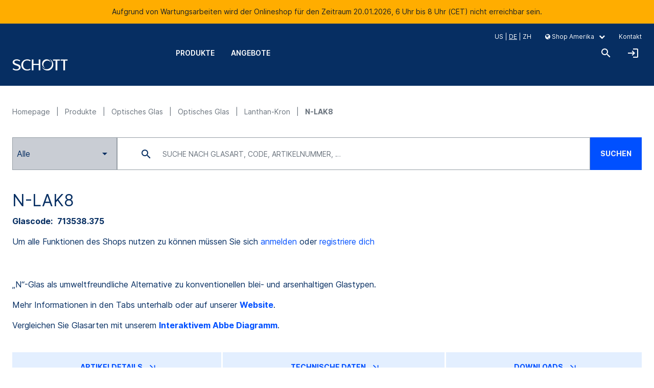

--- FILE ---
content_type: text/html;charset=UTF-8
request_url: https://www.us.schott.com/shop/advanced-optics/de/Optisches-Glas/N-LAK8/c/glass-N-LAK8
body_size: 30131
content:
<!DOCTYPE html>
<html class="no-js"
      lang="de-DE"
      data-user-logged-in="false"
      data-url="https://www.us.schott.com/shop/advanced-optics">
    <head>

        <title>N-LAK8 | SCHOTT Advanced Optics US</title>

        <meta charset="utf-8" />
        <meta name="viewport"
              content="width=device-width, initial-scale=1, minimum-scale=1, maximum-scale=1, shrink-to-fit=no" />

        <meta name="description"
                      content="„N“-Glas als umweltfreundliche Alternative zu konventionellen blei- und arsenhaltigen Glastypen. Mehr Informationen in den Tabs unterhalb oder auf unserer Website. Vergleichen Sie Glasarten mit unserem Interaktivem Abbe Diagramm." />
            <meta name="robots"
                      content="index,follow" />
            <link rel="shortcut icon"
              type="image/x-icon"
              media="all"
              href="/shop/advanced-optics/_ui/custom/theme-standard/images/favicon.ico" />

        <link rel="stylesheet"
      type="text/css"
      media="all"
      href="/shop/advanced-optics/_ui/custom/common/css/style.css?v=20260119-111213" />

<script src="https://cookiechimp.com/widget/ezJtym.js"></script>
<!-- Google Tag Manager -->
    <script>
        (function(w,d,s,l,i){w[l]=w[l]||[];w[l].push({'gtm.start':
                new Date().getTime(),event:'gtm.js'});var f=d.getElementsByTagName(s)[0],
            j=d.createElement(s),dl=l!='dataLayer'?'&l='+l:'';j.async=true;j.src=
            '//www.googletagmanager.com/gtm.js?id='+i+dl;f.parentNode.insertBefore(j,f);
        })(window,document,'script','dataLayer','GTM-KQ2SV32');
    </script>
    <!-- End Google Tag Manager -->

    <script>
        window.dataLayer = window.dataLayer || [];

        var json = {"event":"page_view","page_type":"Category Detail Page","platform_name":"advanced optics shop","login_status":"logged out","user_id":"","company_id":"","usertype":"external"},
            debugMode = "false",
            bTrackingEnabled = "true";

        if (debugMode === "true") {
            console.log(
                "master.tag",
                "::trackData:",
                "Is tracking to google enabled ?",
                bTrackingEnabled,
                "json:\n",
                JSON.stringify(json, null, 4)
            );
        }

        if (bTrackingEnabled === "true") {
            window.dataLayer.push(json);
        }
    </script>
<link rel="canonical"
                  href="https://www.us.schott.com/shop/advanced-optics/de/Optisches-Glas/N-LAK8/c/glass-N-LAK8">
        </head>

    <body class="page-categoryDetail pageType-CategoryPage template-custom--pages-category-categoryDetailPage catalog-Online  smartedit-page-uid-categoryDetail smartedit-page-uuid-eyJpdGVtSWQiOiJjYXRlZ29yeURldGFpbCIsImNhdGFsb2dJZCI6InNjaG90dF9Db250ZW50Q2F0YWxvZ19BT19VUyIsImNhdGFsb2dWZXJzaW9uIjoiT25saW5lIn0= smartedit-catalog-version-uuid-schott_ContentCatalog_AO_US/Online  language-de"
          data-ga-debug-mode="false"
          data-ga-tracking-enabled="true">

        <!-- Google Tag Manager -->
    <noscript>
        <iframe src="//www.googletagmanager.com/ns.html?id=GTM-KQ2SV32"
                height="0"
                width="0"
                style="display:none;visibility:hidden">
        </iframe>
    </noscript>
    <!-- End Google Tag Manager -->
<div id="page"
             data-currency-iso-code="USD">

                <div class="header-banner js-header-banner d-lg-block">
        <div class="container">
            <div class="header-banner-content">
                <div class="content paragraph-content"><p>Aufgrund von Wartungsarbeiten wird der Onlineshop f&uuml;r den Zeitraum 20.01.2026, 6 Uhr bis 8 Uhr (CET) nicht erreichbar sein.</p></div></div>
        </div>
    </div>
<header id="header"
        class="js-main-header main-header sticky-top">
    <div class="container pl-0 pr-0">
        <div class="row header-container js-header-container">
            <div class="col-3 pl-0 pr-0">
                <div class="site-logo-wrapper">
                    <div data-uid="SimpleBannerComponent SchottSVGLogoComponent" class="yCmsComponent site-logo">
<a href="/shop/advanced-optics/de">
                    <svg xmlns='http://www.w3.org/2000/svg' fill='#fff' class='header__logo main-logo__picture' viewBox='0 0 100 22'><g class='logo'><path d='M47.506 1.415h3.014v19.467h-3.014v-9.636H38.03v9.636h-3.014V1.415h3.014V9.24h9.476V1.415ZM27.063 1.085c2.314 0 4.333.719 6.128 2.049L32.07 4.74c-1.315-1.07-3.539-1.649-5.201-1.649-4.691 0-7.457 3.298-7.457 7.95 0 5.014 3.312 8.166 7.457 8.166 1.8 0 3.565-.43 5.044-1.435l1.06 1.591c-1.77 1.199-4.121 1.849-6.243 1.849-6.972 0-10.524-4.756-10.524-10.117 0-4.898 3.86-10.01 10.856-10.01ZM80.873 3.421v17.46h-3.018V3.421h-4.69V1.415h12.422v2.006h-4.714ZM94.704 3.421v17.46h-3.018V3.421H87V1.415h12.422v2.006h-4.718ZM8.085 1.085c2.171 0 4.45.736 6.17 2.062L13.24 4.812c-1.408-.979-3.228-1.68-4.99-1.68-3.192 0-4.578 1.262-4.578 2.863 0 1.477 1.8 2.366 5.366 3.586 3.092 1.06 6.226 2.464 5.98 6.229-.206 3.138-3.458 5.401-7.557 5.401-2.296 0-5.023-.868-6.882-2.27l1.2-1.76c1.622 1.175 3.534 1.982 5.627 1.982 2.489 0 4.597-1.235 4.597-3.41 0-2.329-4.307-3.326-5.972-3.956C2.555 10.481.605 8.962.741 6.165c.152-3.116 3.088-5.08 7.344-5.08Z' /></g><g class='logo-o'><path d='M66.41.554c4.239 1.4 7.296 5.374 7.296 10.06 0 5.853-4.767 10.595-10.646 10.595a10.65 10.65 0 0 1-10.15-7.383 9.865 9.865 0 0 0 8.63 5.068c5.444 0 9.855-4.392 9.855-9.81 0-3.654-2.007-6.843-4.985-8.53Z' /><path d='M61.54 1.095a8.022 8.022 0 0 1 7.726 5.817 7.24 7.24 0 0 0-6.208-3.498c-3.997 0-7.234 3.223-7.234 7.2a7.187 7.187 0 0 0 3.438 6.131c-3.323-.976-5.748-4.037-5.748-7.66 0-4.414 3.593-7.99 8.025-7.99Z' /></g></svg></a>
            </div></div>
            </div>
            <div class="col-9 pr-0 pl-0 position-initial">
                <div class="d-none d-lg-block w-100">
                    <div style="max-height: 30px">
                        <ul class="nav-bar mt-3 mb-0">
            <li class="nav-bar-list mr-0 ml-auto">
                <form class="w-100 js-header-popup header-popup" action="/shop/advanced-optics/de/_s/language" method="get"><input name="code"
               type="hidden"
               value="de"
               class="selected-code" />

        <div class="header-popup-container ta-header-popup-container-language">
                    <div class="header-popup-list">
                        <ul>
                            <li class="header-popup-selection js-header-popup-selection header-popup-selection-en">
                                    <span class="header-popup-text js-header-popup-selection-code "
                                          data-code="en">
                                        US</span>
                                </li>
                            <li class="header-popup-selection js-header-popup-selection header-popup-selection-de">
                                    <span class="header-popup-text js-header-popup-selection-code item-is-selected ta-item-is-selected"
                                          data-code="de">
                                        DE</span>
                                </li>
                            <li class="header-popup-selection js-header-popup-selection header-popup-selection-zh">
                                    <span class="header-popup-text js-header-popup-selection-code "
                                          data-code="zh">
                                        ZH</span>
                                </li>
                            </ul>
                    </div>
                </div>
            </form></li>
            <li class="nav-bar-list ml-4">
                <div class="js-header-popup w-100">
            <div class="header-popup-container ta-header-popup-container-region">
                        <div class="header-popup-selection selected-value js-selected-value">
        <i class="fa fa-globe"
               aria-hidden="true"></i> Shop Amerika &nbsp; <i class="fa fa-chevron-down"
                                                             aria-hidden="true"></i>
        </div><div class="js-header-popup-list dropdown-menu">
                            <ul class="list-unstyled pl-0">
                                <li>
                                        <a class="dropdown-item language-selector-dropdown js-header-popup-selection header-popup-selection-schott-ao"
                                           href="https://www.schott.com/shop/advanced-optics/de?forceEU">
                                            Shop Europa &amp; Asien</a>
                                    </li>
                                <li>
                                        <a class="dropdown-item language-selector-dropdown js-header-popup-selection header-popup-selection-schott-ao-us"
                                           href="https://www.us.schott.com/shop/advanced-optics/de">
                                            Shop Amerika</a>
                                    </li>
                                </ul>
                        </div>
                    </div>
                </div>
    </li>
            <li class="nav-bar-list mx-4">
                <a class="text-white js-contact-nav-link js-ga-tracking"
                   data-ga-track-custom='{"event":"navigation","element_type":"header","element_name":"contact anonymous","navigation_level":"1"}'
                   href="mailto:info.optics@us.schott.com">Kontakt</a>
            </li>
        </ul>
    </div>
                </div>
                <div class="header-navigation-container">
                    <nav class="main-nav d-none d-lg-flex js-main-nav">
    <div class="d-none js-mobile-back mobile-back col-12">
        <span>Zurück zur obersten Ebene</span>
    </div>

    <ul class="yCmsContentSlot level-a main-nav-list ml-0">
<li class="level-a js-main-nav-item-a main-nav-item nav-item-with-children ">

    <a href="/shop/advanced-optics/de/Produkte/c/products"
       data-uid="ProductNavigationBarComponent NavigationBarProducts"
       data-ga-track-custom='{"event":"navigation","element_type":"header","element_name":"Products","navigation_level":"1"}'
       class="js-ga-tracking level-a main-nav-link main-nav-link-products">
        <span class="main-nav-title main-nav-title-products">
            Produkte</span>
    </a>

    <div class="level-b main-nav-list js-main-nav-list col-12">
        <ul>
            <li class="level-b main-nav-item js-main-nav-item-b
                             nav-item-with-children ">

                            <a href="/shop/advanced-optics/de/Optisches-Glas/c/optical-glass"
                               data-uid="ProductGroupCategory optical-glass"
                               data-ga-track-custom='{"event":"navigation","element_type":"header","element_name":"Optisches Glas","navigation_level":"2"}'
                               class="js-ga-tracking level-b main-nav-link main-nav-link-optical-glass firstItemToHighlight col-12 col-lg-3">
                                Optisches Glas</a>
                            <div class="level-c main-nav-list row col-12 col-lg-7 js-main-nav-list">
                                        <div class="main-nav-list-sub-row">
                                            <div class="level-c main-nav-item">
    <a href="/shop/advanced-optics/de/Barium-Flint/c/glass-BAF"
       data-uid="ProductGroupCategory glass-BAF"
       data-ga-track-custom='{"event":"navigation","element_type":"header","element_name":"Barium-Flint","navigation_level":"3"}'
       class="js-ga-tracking level-c main-nav-link main-nav-link-glass-BAF col-12">
        <div class="level-c main-nav-title main-nav-title-glass-BAF">
            Barium-Flint</div>
        </a>
</div>
<div class="level-c main-nav-item">
    <a href="/shop/advanced-optics/de/Barium-Kron/c/glass-BAK"
       data-uid="ProductGroupCategory glass-BAK"
       data-ga-track-custom='{"event":"navigation","element_type":"header","element_name":"Barium-Kron","navigation_level":"3"}'
       class="js-ga-tracking level-c main-nav-link main-nav-link-glass-BAK col-12">
        <div class="level-c main-nav-title main-nav-title-glass-BAK">
            Barium-Kron</div>
        </a>
</div>
</div>
                                            <div class="main-nav-list-sub-row">
                                            <div class="level-c main-nav-item">
    <a href="/shop/advanced-optics/de/Barium-Leicht-Flint/c/glass-BALF"
       data-uid="ProductGroupCategory glass-BALF"
       data-ga-track-custom='{"event":"navigation","element_type":"header","element_name":"Barium-Leicht-Flint","navigation_level":"3"}'
       class="js-ga-tracking level-c main-nav-link main-nav-link-glass-BALF col-12">
        <div class="level-c main-nav-title main-nav-title-glass-BALF">
            Barium-Leicht-Flint</div>
        </a>
</div>
<div class="level-c main-nav-item">
    <a href="/shop/advanced-optics/de/Barium-Schwer-Flint/c/glass-BASF"
       data-uid="ProductGroupCategory glass-BASF"
       data-ga-track-custom='{"event":"navigation","element_type":"header","element_name":"Barium-Schwer-Flint","navigation_level":"3"}'
       class="js-ga-tracking level-c main-nav-link main-nav-link-glass-BASF col-12">
        <div class="level-c main-nav-title main-nav-title-glass-BASF">
            Barium-Schwer-Flint</div>
        </a>
</div>
</div>
                                            <div class="main-nav-list-sub-row">
                                            <div class="level-c main-nav-item">
    <a href="/shop/advanced-optics/de/Bor-Kron/c/glass-BK"
       data-uid="ProductGroupCategory glass-BK"
       data-ga-track-custom='{"event":"navigation","element_type":"header","element_name":"Bor-Kron","navigation_level":"3"}'
       class="js-ga-tracking level-c main-nav-link main-nav-link-glass-BK col-12">
        <div class="level-c main-nav-title main-nav-title-glass-BK">
            Bor-Kron</div>
        </a>
</div>
<div class="level-c main-nav-item">
    <a href="/shop/advanced-optics/de/Doppel-Leicht-Flint/c/glass-LLF"
       data-uid="ProductGroupCategory glass-LLF"
       data-ga-track-custom='{"event":"navigation","element_type":"header","element_name":"Doppel-Leicht-Flint","navigation_level":"3"}'
       class="js-ga-tracking level-c main-nav-link main-nav-link-glass-LLF col-12">
        <div class="level-c main-nav-title main-nav-title-glass-LLF">
            Doppel-Leicht-Flint</div>
        </a>
</div>
</div>
                                            <div class="main-nav-list-sub-row">
                                            <div class="level-c main-nav-item">
    <a href="/shop/advanced-optics/de/Flint/c/glass-F"
       data-uid="ProductGroupCategory glass-F"
       data-ga-track-custom='{"event":"navigation","element_type":"header","element_name":"Flint","navigation_level":"3"}'
       class="js-ga-tracking level-c main-nav-link main-nav-link-glass-F col-12">
        <div class="level-c main-nav-title main-nav-title-glass-F">
            Flint</div>
        </a>
</div>
<div class="level-c main-nav-item">
    <a href="/shop/advanced-optics/de/Fluor-Kron/c/glass-FK"
       data-uid="ProductGroupCategory glass-FK"
       data-ga-track-custom='{"event":"navigation","element_type":"header","element_name":"Fluor-Kron","navigation_level":"3"}'
       class="js-ga-tracking level-c main-nav-link main-nav-link-glass-FK col-12">
        <div class="level-c main-nav-title main-nav-title-glass-FK">
            Fluor-Kron</div>
        </a>
</div>
</div>
                                            <div class="main-nav-list-sub-row">
                                            <div class="level-c main-nav-item">
    <a href="/shop/advanced-optics/de/Kron/c/glass-K"
       data-uid="ProductGroupCategory glass-K"
       data-ga-track-custom='{"event":"navigation","element_type":"header","element_name":"Kron","navigation_level":"3"}'
       class="js-ga-tracking level-c main-nav-link main-nav-link-glass-K col-12">
        <div class="level-c main-nav-title main-nav-title-glass-K">
            Kron</div>
        </a>
</div>
<div class="level-c main-nav-item">
    <a href="/shop/advanced-optics/de/Schwer-Flint/c/glass-SF"
       data-uid="ProductGroupCategory glass-SF"
       data-ga-track-custom='{"event":"navigation","element_type":"header","element_name":"Schwer-Flint","navigation_level":"3"}'
       class="js-ga-tracking level-c main-nav-link main-nav-link-glass-SF col-12">
        <div class="level-c main-nav-title main-nav-title-glass-SF">
            Schwer-Flint</div>
        </a>
</div>
</div>
                                            <div class="main-nav-list-sub-row">
                                            <div class="level-c main-nav-item">
    <a href="/shop/advanced-optics/de/Schwer-Kron/c/glass-SK"
       data-uid="ProductGroupCategory glass-SK"
       data-ga-track-custom='{"event":"navigation","element_type":"header","element_name":"Schwer-Kron","navigation_level":"3"}'
       class="js-ga-tracking level-c main-nav-link main-nav-link-glass-SK col-12">
        <div class="level-c main-nav-title main-nav-title-glass-SK">
            Schwer-Kron</div>
        </a>
</div>
<div class="level-c main-nav-item">
    <a href="/shop/advanced-optics/de/Schwerst-Kron/c/glass-SSK"
       data-uid="ProductGroupCategory glass-SSK"
       data-ga-track-custom='{"event":"navigation","element_type":"header","element_name":"Schwerst-Kron","navigation_level":"3"}'
       class="js-ga-tracking level-c main-nav-link main-nav-link-glass-SSK col-12">
        <div class="level-c main-nav-title main-nav-title-glass-SSK">
            Schwerst-Kron</div>
        </a>
</div>
</div>
                                            <div class="main-nav-list-sub-row">
                                            <div class="level-c main-nav-item">
    <a href="/shop/advanced-optics/de/Zink-Kron/c/glass-ZK"
       data-uid="ProductGroupCategory glass-ZK"
       data-ga-track-custom='{"event":"navigation","element_type":"header","element_name":"Zink-Kron","navigation_level":"3"}'
       class="js-ga-tracking level-c main-nav-link main-nav-link-glass-ZK col-12">
        <div class="level-c main-nav-title main-nav-title-glass-ZK">
            Zink-Kron</div>
        </a>
</div>
<div class="level-c main-nav-item">
    <a href="/shop/advanced-optics/de/Kron-Flint/c/glass-KF"
       data-uid="ProductGroupCategory glass-KF"
       data-ga-track-custom='{"event":"navigation","element_type":"header","element_name":"Kron-Flint","navigation_level":"3"}'
       class="js-ga-tracking level-c main-nav-link main-nav-link-glass-KF col-12">
        <div class="level-c main-nav-title main-nav-title-glass-KF">
            Kron-Flint</div>
        </a>
</div>
</div>
                                            <div class="main-nav-list-sub-row">
                                            <div class="level-c main-nav-item">
    <a href="/shop/advanced-optics/de/Lanthan-Flint/c/glass-LAF"
       data-uid="ProductGroupCategory glass-LAF"
       data-ga-track-custom='{"event":"navigation","element_type":"header","element_name":"Lanthan-Flint","navigation_level":"3"}'
       class="js-ga-tracking level-c main-nav-link main-nav-link-glass-LAF col-12">
        <div class="level-c main-nav-title main-nav-title-glass-LAF">
            Lanthan-Flint</div>
        </a>
</div>
<div class="level-c main-nav-item">
    <a href="/shop/advanced-optics/de/Lanthan-Kron/c/glass-LAK"
       data-uid="ProductGroupCategory glass-LAK"
       data-ga-track-custom='{"event":"navigation","element_type":"header","element_name":"Lanthan-Kron","navigation_level":"3"}'
       class="js-ga-tracking level-c main-nav-link main-nav-link-glass-LAK col-12">
        <div class="level-c main-nav-title main-nav-title-glass-LAK">
            Lanthan-Kron</div>
        </a>
</div>
</div>
                                            <div class="main-nav-list-sub-row">
                                            <div class="level-c main-nav-item">
    <a href="/shop/advanced-optics/de/Lanthan-Schwer-Flint/c/glass-LASF"
       data-uid="ProductGroupCategory glass-LASF"
       data-ga-track-custom='{"event":"navigation","element_type":"header","element_name":"Lanthan-Schwer-Flint","navigation_level":"3"}'
       class="js-ga-tracking level-c main-nav-link main-nav-link-glass-LASF col-12">
        <div class="level-c main-nav-title main-nav-title-glass-LASF">
            Lanthan-Schwer-Flint</div>
        </a>
</div>
<div class="level-c main-nav-item">
    <a href="/shop/advanced-optics/de/Leicht-Flint/c/glass-LF"
       data-uid="ProductGroupCategory glass-LF"
       data-ga-track-custom='{"event":"navigation","element_type":"header","element_name":"Leicht-Flint","navigation_level":"3"}'
       class="js-ga-tracking level-c main-nav-link main-nav-link-glass-LF col-12">
        <div class="level-c main-nav-title main-nav-title-glass-LF">
            Leicht-Flint</div>
        </a>
</div>
</div>
                                            <div class="main-nav-list-sub-row">
                                            <div class="level-c main-nav-item">
    <a href="/shop/advanced-optics/de/Phosphat-Kron/c/glass-PK"
       data-uid="ProductGroupCategory glass-PK"
       data-ga-track-custom='{"event":"navigation","element_type":"header","element_name":"Phosphat-Kron","navigation_level":"3"}'
       class="js-ga-tracking level-c main-nav-link main-nav-link-glass-PK col-12">
        <div class="level-c main-nav-title main-nav-title-glass-PK">
            Phosphat-Kron</div>
        </a>
</div>
<div class="level-c main-nav-item">
    <a href="/shop/advanced-optics/de/Phosphat-Schwer-Kron/c/glass-PSK"
       data-uid="ProductGroupCategory glass-PSK"
       data-ga-track-custom='{"event":"navigation","element_type":"header","element_name":"Phosphat-Schwer-Kron","navigation_level":"3"}'
       class="js-ga-tracking level-c main-nav-link main-nav-link-glass-PSK col-12">
        <div class="level-c main-nav-title main-nav-title-glass-PSK">
            Phosphat-Schwer-Kron</div>
        </a>
</div>
</div>
                                            <div class="main-nav-list-sub-row">
                                            <div class="level-c main-nav-item">
    <a href="/shop/advanced-optics/de/Kurz-Flint-Sonderglas/c/glass-KZFS"
       data-uid="ProductGroupCategory glass-KZFS"
       data-ga-track-custom='{"event":"navigation","element_type":"header","element_name":"Kurz-Flint-Sonderglas","navigation_level":"3"}'
       class="js-ga-tracking level-c main-nav-link main-nav-link-glass-KZFS col-12">
        <div class="level-c main-nav-title main-nav-title-glass-KZFS">
            Kurz-Flint-Sonderglas</div>
        </a>
</div>
</div>
                                            </div>
                                </li>
                    <li class="level-b main-nav-item js-main-nav-item-b
                             nav-item-with-children ">

                            <a href="/shop/advanced-optics/de/Optische+Glasst%C3%A4be/c/rods"
                               data-uid="ProductGroupCategory rods"
                               data-ga-track-custom='{"event":"navigation","element_type":"header","element_name":"Optische Glasstäbe","navigation_level":"2"}'
                               class="js-ga-tracking level-b main-nav-link main-nav-link-rods col-12 col-lg-3">
                                Optische Glasstäbe</a>
                            <div class="level-c main-nav-list row col-12 col-lg-7 js-main-nav-list">
                                        <div class="main-nav-list-sub-row">
                                            <div class="level-c main-nav-item">
    <a href="/shop/advanced-optics/de/c/rods-F"
       data-uid="ProductGroupCategory rods-F"
       data-ga-track-custom='{"event":"navigation","element_type":"header","element_name":"Flint","navigation_level":"3"}'
       class="js-ga-tracking level-c main-nav-link main-nav-link-rods-F col-12">
        <div class="level-c main-nav-title main-nav-title-rods-F">
            Flint</div>
        </a>
</div>
<div class="level-c main-nav-item">
    <a href="/shop/advanced-optics/de/c/rods-LF"
       data-uid="ProductGroupCategory rods-LF"
       data-ga-track-custom='{"event":"navigation","element_type":"header","element_name":"Leicht-Flint","navigation_level":"3"}'
       class="js-ga-tracking level-c main-nav-link main-nav-link-rods-LF col-12">
        <div class="level-c main-nav-title main-nav-title-rods-LF">
            Leicht-Flint</div>
        </a>
</div>
</div>
                                            </div>
                                </li>
                    <li class="level-b main-nav-item js-main-nav-item-b
                             nav-item-with-children ">

                            <a href="/shop/advanced-optics/de/Matte-Filterplatten/c/matt-plate"
                               data-uid="ProductGroupCategory matt-plate"
                               data-ga-track-custom='{"event":"navigation","element_type":"header","element_name":"Matte Filterplatten","navigation_level":"2"}'
                               class="js-ga-tracking level-b main-nav-link main-nav-link-matt-plate firstItemToHighlight col-12 col-lg-3">
                                Matte Filterplatten</a>
                            <div class="level-c main-nav-list row col-12 col-lg-7 js-main-nav-list pt-0">
                                        











<div class="matt-plate-content">
    <div class="matt-plate-image-container">
        <img src="/shop/advanced-optics/_ui/custom/common/images/mattPlate/Filtergraph_Matt_Plate.jpg"
             width="1278"
             height="898"
             alt="Filtergraph Matt Plate" />
    </div>
    
        <div class="matt-plate-link-container">
            
            
                
                
                    

                    
                    

                    

                    <div class="level-c main-nav-item main-nav-item-matt-plate">
                        <a data-uid="ProductGroupCategory glass-LONGPASS"
                           data-ga-track-click='{"event":"navigation","element_type":"header","element_name":"Longpass","navigation_level":"3"}'
                           class="js-ga-tracking level-c main-nav-link main-nav-link-glass-LONGPASS col-12"
                           href="/shop/advanced-optics/de/Longpass/c/glass-LONGPASS"
                           title="Longpass">
                            <div class="level-c main-nav-title main-nav-title-glass-LONGPASS">
                                Longpass
                            </div>
                        </a>
                    </div>
                
                
            
                
                
                    

                    
                    

                    

                    <div class="level-c main-nav-item main-nav-item-matt-plate">
                        <a data-uid="ProductGroupCategory glass-MULTIBANDPASS"
                           data-ga-track-click='{"event":"navigation","element_type":"header","element_name":"Multibandpass","navigation_level":"3"}'
                           class="js-ga-tracking level-c main-nav-link main-nav-link-glass-MULTIBANDPASS col-12"
                           href="/shop/advanced-optics/de/Multibandpass/c/glass-MULTIBANDPASS"
                           title="Multibandpass">
                            <div class="level-c main-nav-title main-nav-title-glass-MULTIBANDPASS">
                                Multibandpass
                            </div>
                        </a>
                    </div>
                
                
            
                
                
                    

                    
                    

                    

                    <div class="level-c main-nav-item main-nav-item-matt-plate">
                        <a data-uid="ProductGroupCategory glass-SHORTPASS"
                           data-ga-track-click='{"event":"navigation","element_type":"header","element_name":"Shortpass","navigation_level":"3"}'
                           class="js-ga-tracking level-c main-nav-link main-nav-link-glass-SHORTPASS col-12"
                           href="/shop/advanced-optics/de/Shortpass/c/glass-SHORTPASS"
                           title="Shortpass">
                            <div class="level-c main-nav-title main-nav-title-glass-SHORTPASS">
                                Shortpass
                            </div>
                        </a>
                    </div>
                
                
            
                
                
                    

                    
                    

                    

                    <div class="level-c main-nav-item main-nav-item-matt-plate">
                        <a data-uid="ProductGroupCategory glass-BANDPASS-GREEN"
                           data-ga-track-click='{"event":"navigation","element_type":"header","element_name":"Bandpass (green)","navigation_level":"3"}'
                           class="js-ga-tracking level-c main-nav-link main-nav-link-glass-BANDPASS-GREEN col-12"
                           href="/shop/advanced-optics/de/Bandpass-green/c/glass-BANDPASS-GREEN"
                           title="Bandpass (green)">
                            <div class="level-c main-nav-title main-nav-title-glass-BANDPASS-GREEN">
                                Bandpass (green)
                            </div>
                        </a>
                    </div>
                
                
            
                
                
                    

                    
                    

                    

                    <div class="level-c main-nav-item main-nav-item-matt-plate">
                        <a data-uid="ProductGroupCategory glass-BANDPASS-BLUE"
                           data-ga-track-click='{"event":"navigation","element_type":"header","element_name":"Bandpass (UV-blue)","navigation_level":"3"}'
                           class="js-ga-tracking level-c main-nav-link main-nav-link-glass-BANDPASS-BLUE col-12"
                           href="/shop/advanced-optics/de/Bandpass-UV-blue/c/glass-BANDPASS-BLUE"
                           title="Bandpass (UV-blue)">
                            <div class="level-c main-nav-title main-nav-title-glass-BANDPASS-BLUE">
                                Bandpass (UV-blue)
                            </div>
                        </a>
                    </div>
                
                
            
                
                
                    

                    
                    

                    

                    <div class="level-c main-nav-item main-nav-item-matt-plate">
                        <a data-uid="ProductGroupCategory glass-BANDPASS-1"
                           data-ga-track-click='{"event":"navigation","element_type":"header","element_name":"Bandpass (NIR-cut 1)","navigation_level":"3"}'
                           class="js-ga-tracking level-c main-nav-link main-nav-link-glass-BANDPASS-1 col-12"
                           href="/shop/advanced-optics/de/Bandpass-NIR-cut-1/c/glass-BANDPASS-1"
                           title="Bandpass (NIR-cut 1)">
                            <div class="level-c main-nav-title main-nav-title-glass-BANDPASS-1">
                                Bandpass (NIR-cut 1)
                            </div>
                        </a>
                    </div>
                
                
            
                
                
                    

                    
                    

                    

                    <div class="level-c main-nav-item main-nav-item-matt-plate">
                        <a data-uid="ProductGroupCategory glass-BANDPASS-2"
                           data-ga-track-click='{"event":"navigation","element_type":"header","element_name":"Bandpass (NIR-cut 2)","navigation_level":"3"}'
                           class="js-ga-tracking level-c main-nav-link main-nav-link-glass-BANDPASS-2 col-12"
                           href="/shop/advanced-optics/de/Bandpass-NIR-cut-2/c/glass-BANDPASS-2"
                           title="Bandpass (NIR-cut 2)">
                            <div class="level-c main-nav-title main-nav-title-glass-BANDPASS-2">
                                Bandpass (NIR-cut 2)
                            </div>
                        </a>
                    </div>
                
                
            
                
                
                    

                    
                    

                    

                    <div class="level-c main-nav-item main-nav-item-matt-plate">
                        <a data-uid="ProductGroupCategory glass-BANDPASS-3"
                           data-ga-track-click='{"event":"navigation","element_type":"header","element_name":"Bandpass (NIR-cut 3)","navigation_level":"3"}'
                           class="js-ga-tracking level-c main-nav-link main-nav-link-glass-BANDPASS-3 col-12"
                           href="/shop/advanced-optics/de/c/glass-BANDPASS-3"
                           title="Bandpass (NIR-cut 3)">
                            <div class="level-c main-nav-title main-nav-title-glass-BANDPASS-3">
                                Bandpass (NIR-cut 3)
                            </div>
                        </a>
                    </div>
                
                
            
                
                
                    

                    
                    

                    

                    <div class="level-c main-nav-item main-nav-item-matt-plate">
                        <a data-uid="ProductGroupCategory glass-UV"
                           data-ga-track-click='{"event":"navigation","element_type":"header","element_name":"UV-Bandpass","navigation_level":"3"}'
                           class="js-ga-tracking level-c main-nav-link main-nav-link-glass-UV col-12"
                           href="/shop/advanced-optics/de/UV-Bandpass/c/glass-UV"
                           title="UV-Bandpass">
                            <div class="level-c main-nav-title main-nav-title-glass-UV">
                                UV-Bandpass
                            </div>
                        </a>
                    </div>
                
                
            
                
                
                    

                    
                    

                    

                    <div class="level-c main-nav-item main-nav-item-matt-plate">
                        <a data-uid="ProductGroupCategory glass-NEUTRAL"
                           data-ga-track-click='{"event":"navigation","element_type":"header","element_name":"Neutral density","navigation_level":"3"}'
                           class="js-ga-tracking level-c main-nav-link main-nav-link-glass-NEUTRAL col-12"
                           href="/shop/advanced-optics/de/Neutral-density/c/glass-NEUTRAL"
                           title="Neutral density">
                            <div class="level-c main-nav-title main-nav-title-glass-NEUTRAL">
                                Neutral density
                            </div>
                        </a>
                    </div>
                
                
            
        </div>
    
</div>
</div>
                                </li>
                    <li class="level-b main-nav-item js-main-nav-item-b
                             nav-item-with-children ">

                            <a href="/shop/advanced-optics/de/IR-Materialien/c/ir-materials"
                               data-uid="ProductGroupCategory ir-materials"
                               data-ga-track-custom='{"event":"navigation","element_type":"header","element_name":"IR Materialien","navigation_level":"2"}'
                               class="js-ga-tracking level-b main-nav-link main-nav-link-ir-materials firstItemToHighlight col-12 col-lg-3">
                                IR Materialien</a>
                            <div class="level-c main-nav-list row col-12 col-lg-7 js-main-nav-list">
                                        <div class="main-nav-list-sub-row">
                                            <div class="level-c main-nav-item">
    <a href="/shop/advanced-optics/de/Samples-IRG-Chalkogenide/c/witness-samples-irg-chalcogenide"
       data-uid="ProductGroupCategory witness-samples-irg-chalcogenide"
       data-ga-track-custom='{"event":"navigation","element_type":"header","element_name":"Witness Samples - IRG Chalkogenide","navigation_level":"3"}'
       class="js-ga-tracking level-c main-nav-link main-nav-link-witness-samples-irg-chalcogenide col-12">
        <div class="level-c main-nav-title main-nav-title-witness-samples-irg-chalcogenide">
            Witness Samples - IRG Chalkogenide</div>
        </a>
</div>
</div>
                                            </div>
                                </li>
                    </ul>
    </div>
</li>
<li class="level-a js-main-nav-item-a main-nav-item"
    data-uid="NavigationBarComponent_NavigationBarSaleListComponent">

    <a href="/shop/advanced-optics/de/search/sale"
       data-uid="CMSLinkComponent_NavigationBarSaleListLink"
       class="js-ga-tracking level-a main-nav-link main-nav-link-navigationbarsalelistlink"
       data-ga-track-custom='{"event":"navigation","element_type":"header","element_name":"Angebote","navigation_level":"1"}'
    >
        <span class="main-nav-title main-nav-title-navigationbarsalelistlink text-nowrap">
            Angebote</span>
    </a>

    </li>
</ul><div class="d-block d-lg-none js-meta-mobile-nav">
        <ul class="meta-nav d-block d-lg-none js-meta-mobile-nav">
    <li class="level-a js-main-nav-item-a main-nav-item js-ga-tracking">
            <a class="level-a main-nav-link"
               data-ga-track-custom='{"event":"navigation","element_type":"header","element_name":"contact anonymous","navigation_level":"1"}'
               href="mailto:info.optics@us.schott.com">Kontakt</a>
        </li>
        <li class="level-a js-main-nav-item-a main-nav-item navigation-toggle-container">
            <div class="js-header-popup w-100">
            <div class="navigation-toggle-label">
    <i class="fa fa-globe"
       aria-hidden="true"></i>

    Region</div>

<ul class="navigation-toggle-list">
    <li class=" header-popup-selection navigation-toggle-item header-popup-selection-schott-ao">
            <a class="navigation-toggle-text header-popup-selection-schott-ao"
               href="https://www.schott.com/shop/advanced-optics/de?forceEU"
               title="Wechseln Sie in den Shop für europäische oder asiatische Kunden.">
                Shop Europa & Asien</a>
        </li>
    <li class="item-is-selected ta-item-is-selected header-popup-selection navigation-toggle-item header-popup-selection-schott-ao-us">
            <a class="navigation-toggle-text header-popup-selection-schott-ao-us"
               href="https://www.us.schott.com/shop/advanced-optics/de"
               title="Wechseln Sie in den Shop für amerikanische Kunden.">
                Shop Amerika</a>
        </li>
    </ul></div>
    </li>
        <li class="level-a js-main-nav-item-a main-nav-item navigation-toggle-container">
            <form class="w-100 js-header-popup " action="/shop/advanced-optics/de/_s/language" method="get"><input name="code"
               type="hidden"
               value="de"
               class="selected-code" />

        <div class="navigation-toggle-label">
    <i class="fa fa-globe"
       aria-hidden="true"></i>

    Sprache</div>

<ul class="navigation-toggle-list">
    <li class=" header-popup-selection navigation-toggle-item header-popup-selection-en">
            <a class="navigation-toggle-text header-popup-selection-en"
               href="/shop/advanced-optics/de/_s/language?code=en"
               title="Sprache zu Englisch wechseln">
                US</a>
        </li>
    <li class="item-is-selected ta-item-is-selected header-popup-selection navigation-toggle-item header-popup-selection-de">
            <a class="navigation-toggle-text header-popup-selection-de"
               href="/shop/advanced-optics/de/_s/language?code=de"
               title="Sprache zu Deutsch wechseln">
                DE</a>
        </li>
    <li class=" header-popup-selection navigation-toggle-item header-popup-selection-zh">
            <a class="navigation-toggle-text header-popup-selection-zh"
               href="/shop/advanced-optics/de/_s/language?code=zh"
               title="Sprache zu Chinesisch wechseln">
                ZH</a>
        </li>
    </ul></form></li>
        <li>
            <div class="js-ga-tracking collapsible js-collapsible"
     data-label-prev="Zurück"
     data-label-next="Weiter"
     data-show-prev-next-button=""
     data-ga-track-custom='{"event":"click","element_type":"accordion","element_name":"undefined"}'
     data-scroll-to-content=""
     data-group-name=""
     data-close-group-members=""
     data-initially-open="false"
     data-hashtag-trigger=""
     data-close-when-no-hashtag-match="true"
     data-block-headline-as-opener=""
     data-custom-opener=""
>
    <div class=" collapsible-headline">
        <span class="collapsible-headline-text">
            <i class="st-login"></i>
                Willkommen! Jetzt anmelden</span>

        </div>
</div>
<div class="collapsible-content js-collapsible-content ">
    <div class="d-flex flex-column">
                    <div>
                        <a class="btn btn-primary mb-3"
                           href="/shop/advanced-optics/de/login">
                            Login Via SCHOTT ID</a>
                    </div>
                    <div>
                        Noch keine SCHOTT ID?&nbsp;
                        <u><a class="header-user-account js-ga-tracking text-underline"
                              href="/shop/advanced-optics/de/schottid/register">Jetzt registrieren!</a></u>
                    </div>
                </div>
            </div>
</li>
    </ul></div>
</nav>
<div class="header-tools-wrapper icon-nav-bar b-0 r-0">
                        <ul class="header-tools">
    <li>
        <a class="js-ga-tracking"
           data-ga-track-click='{"event":"navigation","element_type":"header","element_name":"search","navigation_level":"1"}'
           title="Produktsuche"
           href="/shop/advanced-optics/de/search">
            <span class="st-search"></span>
        </a>
    </li>

    <li>
                <a class="header-user-account js-ga-tracking"
                   data-ga-track-click='{"event":"navigation","element_type":"header","element_name":"account","navigation_level":"1"}'
                   href="/shop/advanced-optics/de/login"
                   title="Anmelden">
                    <span class="st-login"></span>
                </a>
            </li>
        <li class="d-lg-none">
        <span class="st-menu js-mobile-header"></span>
    </li>
</ul>
</div>
                </div>
            </div>
        </div>
    </div>
</header><main id="content"
                  class="js-main-content">
                






<div class="container global-messages js-global-messages">
                        <div class="row">
    <div class="col-md-12">
        </div>
</div>
</div>
                <div class="container category-detail-page">
        <ol class="breadcrumbs ">
    <li>
        <a href="https://www.us.schott.com/shop/advanced-optics" style="color: #6a737d">
            Homepage</a>
    </li>
    <li >
                    <a href="/shop/advanced-optics/de/Produkte/c/products">
                                Produkte</a>
                        </li>
            <li >
                    <a href="/shop/advanced-optics/de/Optisches-Glas/c/optical-materials">
                                Optisches Glas</a>
                        </li>
            <li >
                    <a href="/shop/advanced-optics/de/Optisches-Glas/c/optical-glass">
                                Optisches Glas</a>
                        </li>
            <li >
                    <a href="/shop/advanced-optics/de/Lanthan-Kron/c/glass-LAK">
                                Lanthan-Kron</a>
                        </li>
            <li >
                    <a href="/shop/advanced-optics/de/Optisches-Glas/N-LAK8/c/glass-N-LAK8">
                                N-LAK8</a>
                        </li>
            </ol>
<div class="yCmsContentSlot search-page-search">
<div data-uid="SearchBoxComponent SearchBox" class="yCmsComponent">
<form class="js-ga-tracking js-search-form search-form print-hide"
      data-ga-track-custom='{"event":"filter","filter_name":"Search","filter_selection":"","filter_property":"undefined"}'
      name="search-form"
      method="get"
      action="/shop/advanced-optics/de/search">
    <div class="search-form-wrapper row no-gutters">
        <div class="col-4 col-md-2 select-category">
            <select class="js-search-select-categories h-100 w-100">
                <option value="">Alle</option>
                <option value="optical-materials"
                        >
                        Optisches Glas</option>
                <option value="optical-filterglass"
                        >
                        Optisches Filterglas</option>
                <option value="special-materials"
                        >
                        Special Materials</option>
                </select>
        </div>
        <div class="search-form-input-wrapper col-8 col-md-10 no-gutters">
            <div class="ui-front w-100 position-relative">
                <div class="search-form-icon-wrapper">
                    <div class="search-form-icon"></div>
                </div>
                <input class="form-control search-form-input js-search-form-input"
                       type="search"
                       name="search"
                       value=""
                       maxlength="100"
                       placeholder="Suche nach Glasart, Code, Artikelnummer, …"
                       autocomplete="on"
                       data-options='{
                           "autocompleteUrl": "/shop/advanced-optics/de/search/autocomplete/SearchBox",
                           "minCharactersBeforeRequest" : "3",
                           "waitTimeBeforeRequest" : "500",
                           "labelNoSuggestion": "Keine Suchergebnisse gefunden."
                       }' />
                <a href="#"
                   class="search-form-input-clear js-search-form-input-clear"
                   title="Sucheingabe entfernen">
                    <span class="st-close"></span>
                </a>
            </div>
            <button class="btn btn-primary text-uppercase"
                    type="submit">
                <span class="d-none d-lg-flex">Suchen</span>
                <span class="d-flex d-lg-none st-search"></span>
            </button>
        </div>
    </div>
</form>
</div></div><div class="headings-margin-bottom">
            














<h3 class="product-description">N-LAK8</h3>


    <span class="font-weight-bold">Glascode:</span>
    <span class="glass-number font-weight-bold">&nbsp;713538.375</span>



    <p class="mt-3 login-information">
        Um alle Funktionen des Shops nutzen zu können müssen Sie sich <a href="/shop/advanced-optics/schottid/login" title="anmelden" data-uid="CMSLinkComponent LoginLink" class=" link-loginlink" >anmelden</a> oder <a href="/shop/advanced-optics/schottid/register" title="registriere dich" data-uid="CMSLinkComponent RegisterLink" class=" link-registerlink" >registriere dich</a>
    </p>
</div>

        <div class="product-details-panel-wrapper">
    <div class="category-detail-slot mt-4">
                <p><span style="font-size: small">„N“-Glas als umweltfreundliche Alternative zu konventionellen blei- und arsenhaltigen Glastypen.</span></p> <p><span style="font-size: small">Mehr Informationen in den Tabs unterhalb oder auf unserer <strong><a href="https://www.schott.com/products/optical-glass-P1000267" target="_blank" title="Optical Glass Website">Website</a></strong>.</span></p> <p><span style="font-size: small"> Vergleichen Sie Glasarten mit unserem <strong><a href="https://www.schott.com/special-selection-tools/interactive-abbe-diagram" target="_blank" title="Interactive Abbe Diagram">Interaktivem Abbe Diagramm</a></strong>.</span></p></div>
    <div class="row product-details-panel js-jump-navigation"
         data-jump-navigation-placement="before">
        <div class="col-12 col-lg-6 mt-3">
            <div class="row product-info-wrapper">
                <div class="col-12">
                    <div class="product-image">
                        <div class="product-image-primary">
                            <img src="/shop/medias/optical-glass-klein-4zu3.jpg?context=bWFzdGVyfGltYWdlc3w3NzkxOHxpbWFnZS9qcGVnfGltYWdlcy9oMmMvaDViLzg4MjI5MzA1MDU3NTguanBnfGM1NmE4NjlmY2I4MmQ1YzU2NTg3N2JiNjU0ZTdkODhkZjAyOTMzYzAzNjY5NjA0MzZmMTcwMGE3ZmQ3YzViMDc"
                     alt="optical glass klein 4zu3.jpg"
                     title="optical glass klein 4zu3.jpg"
                     class="product-details-image" />
            </div>
                    </div>
                </div>

                <div class="col-12 mt-3">
                        <div class="table-characteristic-values-wrapper">
                            <table class="table table-optical-values table-optical-values-default">
        <thead>
            <tr>
                <th colspan="4">
                    Eigenschaften</th>
            </tr>
        </thead>
        <tbody>
            <tr>
                <th>n<sub>d</sub></th>
                <td>
                            1,71300</td>
                    <th>&nu;<sub>d</sub></th>
                <td>
                            53,83</td>
                    </tr>
            <tr>
                <th>n<sub>e</sub></th>
                <td>
                            1,71616</td>
                    <th>&nu;<sub>e</sub></th>
                <td>
                            53,61</td>
                    </tr>
            <tr>
                <th>n<sub>F</sub>-n<sub>C</sub></th>
                <td>
                            0,013245</td>
                    <th>n<sub>F'</sub>-n<sub>C'</sub></th>
                <td>
                            0,013359</td>
                    </tr>
        </tbody>
    </table></div>
                    </div>
                </div>
        </div>
        <div class="col-12 col-lg-6 mt-3">
            <div class="product-selection-wrapper d-flex flex-column">
                <div class="product-add-to-cart-wrapper js-product-add-to-cart-wrapper">
    <div class="anonymous-user-overlay flex-grow-1">
    <div class="h6 mb-4">
        Melden Sie sich an, um Ihr Produkt auszuwählen</div>
    <p>Als registrierter Benutzer in unserem Shop genießen Sie viele Vorteile</p>
    <ul>
        <li>Einfach bestellen</li>
        <li>Überblick über den Bestand</li>
        <li>Einfache Profilverwaltung</li>
    </ul>
    <div class="d-md-flex justify-content-between">
        <form id="command" class="mr-md-3" action="/shop/advanced-optics/de/schottid/login" method="get"><button class="btn btn-primary anonymous-overlay-button js-login-submit-button mt-3 w-100"
                    data-ga-track-custom-login='{"event":"login","login_method":"standard","login_status":"logged out"}'>
                Anmelden</button>
        </form><form id="command" action="/shop/advanced-optics/de/schottid/register" method="get"><button class="btn btn-secondary anonymous-overlay-button mt-3 js-ga-tracking w-100"
                    data-ga-track-click='{"event":"click","element_type":"button","element_name":"Create account","link_url":"/shop/advanced-optics/de/schottid/register"}'>
                SCHOTT ID erstellen</button>
        </form></div>
</div>
</div>

<div class="need-help mt-3">
    <div>
        <div class="h6">
            Benötigen Sie Hilfe oder ein Angebot?</div>

        <a class="arrow-right" href="mailto:info.optics@us.schott.com">
            Kontaktieren Sie unseren Support</a>
    </div>
</div>
</div>
        </div>
    </div>

    <div class="mt-3">
        <div class="datasheet-button">
        <a title="Download Datenblatt N-LAK8"
           href="https://media.schott.com/api/public/content/1e3d125c28f84d2b8ad55ee0eb68007f?v=a00fb534"
           class="btn btn-link js-ga-tracking js-download-button"
           data-ga-track-click='{"event":"file_download","element_type":"file","element_name":"DS N-LAK8 DE"}'
           target="_blank">
                Download Datenblatt N-LAK8<i class="st-download ml-2"></i>
        </a>
    </div>
</div>
</div><div class="row mt-3 product-additional-information">
        <div id="article" class="col-12 mb-5">
            <h6 class="js-jump-navigation-headline"
                data-jump-navigation-headline="Artikeldetails">Artikeldetails</h6>
            <div>
    <div class="data-table-wrapper schott-data-table-wrapper js-data-table-wrapper data-table-full-width data-table-sticky-wrapper data-table-article-wrapper">
    <table class="table schott-data-table js-data-table data-table-sticky js-data-table-sticky js-data-table-article"
           style="width:100%"
           data-scroll-x="true"
           data-scroll-collapse="true"
           data-left-columns="2"
           data-right-columns="1"
           data-url="/shop/advanced-optics/de/Optisches-Glas/N-LAK8/c/glass-N-LAK8"
           data-data-container="productListData"
           data-info="true"
           data-paging="false"
           data-length-change="true"
           data-length-default="10"
           data-length-menu="[10, 25, 50, 100]"
           data-server-side="false"
           data-event-id="listing"
           data-default-sort="stock.stockLevelStatus.code asc"
           data-cleanup-search-column=""
           data-row-group-selector=""
           data-fixheader=""
           data-fixfooter=""
           data-prevent-initial-load=""
           data-state-save=""
           data-table-template="FINE_ANNEALED" >
        <thead>

            <tr class="js-data-table-head-row">
            <th data-path=""
    data-display=""
    data-prevent-null-content=""
    rowspan=""
    colspan=""
    data-group=""

    

    data-sortable="false"
        

    data-class-name="text-center print-hide"
    class="">

    <div class="js-th-content th-content">
        <div class="data-table-label ">
            <input type="hidden"
               class="js-data-table-checkbox-target"
               value="js-product-request-codes"
               data-table-id="listing" />
        <input type="hidden"
               class="js-data-table-checkbox-max"
               value="10" />
        <div class="tooltip-popover  js-tooltip-popover"
            
            data-placement="top"
            data-trigger="hover"
            
            title="">

    <div class="st-info-outline column-info-button-request"></div>
                        <template class="js-tooltip-content"
                      data-tooltip-class="request-column-tooltip">
                <div class="tooltip-container js-tooltip-container ">
            Die Checkbox kann nur für eine Produktanfrage benutzt werden. Um den Artikel zu bestellen, drücken Sie bitte auf "Auswahl".</div></template>
        </div></div>
    </div>
    <script type="text/html"
                class="js-column-template">
            &lt;div class=&#034;table-checkbox-wrapper&#034;&gt;
            &lt;div class=&#034;checkbox&#034;&gt;
                &lt;input id=&#034;selectTableEntry_listing_{{:index}}&#034;
                       data-id-initial=&#034;selectTableEntry_listing_{{:index}}&#034;
                       type=&#034;checkbox&#034;
                       class=&#034;js-data-table-checkbox select-entry-checkbox-{{:index}}&#034;
                       autocomplete=&#039;off&#039;
                       data-entry=&#034;{{:code}}&#034;
                       data-target=&#034;&#034;
                     /&gt;
                &lt;label for=&#034;selectTableEntry_listing_{{:index}}&#034;&gt;&lt;/label&gt;
            &lt;/div&gt;
        &lt;/div&gt;</script>
    </th>
<th data-path="displayCode"
    data-display=""
    data-prevent-null-content=""
    rowspan=""
    colspan=""
    data-group=""

    

    data-sortable="true"
        
            data-sort-id="displayCode"
        
            data-type="num"
        

    data-class-name=""
    class="">

    <div class="js-th-content th-content">
        <div class="data-table-label ">
            SCHOTT<br />Artikel</div>
    </div>
    <script type="text/html"
                class="js-column-template">
            &lt;div class=&#034;cell-content article-code ta-article-code&#034;&gt;
            {{:displayCode}}
        &lt;/div&gt;
        
{{*
    data.isCustomArticle = data.product &amp;&amp; data.product.aoSpecifics.isCustomArticle || data.aoSpecifics &amp;&amp; data.aoSpecifics.isCustomArticle;
    data.isSaleArticle = data.product &amp;&amp; data.product.aoSpecifics.isSaleArticle || data.aoSpecifics &amp;&amp; data.aoSpecifics.isSaleArticle;
    data.isNewArticle = data.product &amp;&amp; data.product.aoSpecifics.isNewArticle || data.aoSpecifics &amp;&amp; data.aoSpecifics.isNewArticle;
}}

{{if isCustomArticle || isSaleArticle || isNewArticle}}
    &lt;ol class=&#034;special-product-badge-list&#034;&gt;
        {{if isCustomArticle}}
            &lt;li class=&#034;special-product-badge is-custom&#034;&gt;
                CUSTOM&lt;/li&gt;
        {{/if}}

        {{if isSaleArticle}}
            &lt;li class=&#034;special-product-badge is-sale&#034;&gt;
                SALE&lt;/li&gt;
        {{/if}}

        {{if isNewArticle}}
            &lt;li class=&#034;special-product-badge is-new&#034;&gt;
                NEU&lt;/li&gt;
        {{/if}}
    &lt;/ol&gt;
{{/if}}</script>
    </th>
<th data-path="aoSpecifics.glassType.name"
    data-display=""
    data-prevent-null-content=""
    rowspan=""
    colspan=""
    data-group=""

    

    data-sortable="true"
        
            data-sort-id="aoSpecifics.glassType.name"
        

    data-class-name=""
    class="">

    <div class="js-th-content th-content">
        <div class="data-table-label ">
            Glasart<div class="tooltip-popover  js-tooltip-popover"
            
            data-placement="top"
            data-trigger="hover"
            
            title="">

    <div class="st-info-outline js-column-info-button column-info-button-glassType"></div>
            <template class="js-tooltip-content"
                      data-tooltip-class="glass-type-tooltip">
                <div class="tooltip-container js-tooltip-container ">
            Gläser werden gemäß ihrer Lage im Abbediagramm zu Glasfamilien zugeordnet. Umweltfreundliche Gläser sind gegenüber den klassischen Gläsern mit einem Suffix "N-" oder "P-" gekennzeichnet. Präfixe wie "HT" oder "HTultra" bezeichnen Gläser mit hoher Mindesttransmission im UV-nahen Spektralbereich.</div></template>
        </div></div>
    </div>
    <script type="text/html"
                class="js-column-template">
            {{if aoSpecifics.glassType}}
            {{:aoSpecifics.glassType.name}}
        {{/if}}

        
        {{if aoSpecifics.glassType.hints &amp;&amp; aoSpecifics.glassType.hints.length}}
            &lt;div class=&#034;tooltip-popover  js-tooltip-popover&#034;
            
            data-placement=&#034;top&#034;
            data-trigger=&#034;hover&#034;
            
            title=&#034;&#034;&gt;

    &lt;div class=&#034;st-info-outline js-column-info-button&#034;&gt;&lt;/div&gt;
                &lt;template class=&#034;js-tooltip-content&#034;
                      data-tooltip-class=&#034;&#034;&gt;
                &lt;div class=&#034;tooltip-container js-tooltip-container &#034;&gt;
            

{{if aoSpecifics.glassType.hints}}
    &lt;div class=&#034;product-article-hint&#034;&gt;
        &lt;div class=&#034;product-article-hint-label&#034;&gt;
            {{if aoSpecifics.glassType.hints.length &gt; 1}}
                Hinweise
            {{else}}
                Hinweis
            {{/if}}
        &lt;/div&gt;
        &lt;div class=&#034;product-article-hint-content&#034;&gt;
            {{if aoSpecifics.glassType.hints.length &gt; 1}}
                &lt;ul&gt;
                    {{for aoSpecifics.glassType.hints itemVar=&#034;~hint&#034;}}
                        &lt;li&gt;{{:~hint}}&lt;/li&gt;
                    {{/for}}
                &lt;/ul&gt;
            {{else}}
                &lt;p&gt;{{:aoSpecifics.glassType.hints}}&lt;/p&gt;
            {{/if}}
        &lt;/div&gt;
    &lt;/div&gt;
{{/if}}&lt;/div&gt;&lt;/template&gt;
        &lt;/div&gt;
        {{/if}}</script>
    </th>
<th data-path="aoSpecifics.length"
    data-display=""
    data-prevent-null-content=""
    rowspan=""
    colspan=""
    data-group=""

    

    data-sortable="true"
        
            data-sort-id="aoSpecifics.length"
        
            data-type="num"
        

    data-class-name=""
    class="">

    <div class="js-th-content th-content">
        <div class="data-table-label ">
            L<div class="tooltip-popover  js-tooltip-popover"
            
            data-placement="top"
            data-trigger="hover"
            
            title="">

    <div class="st-info-outline js-column-info-button column-info-button-length"></div>
            <template class="js-tooltip-content"
                      data-tooltip-class="length-tooltip">
                <div class="tooltip-container js-tooltip-container ">
            Länge in mm</div></template>
        </div></div>
    </div>
    <script type="text/html"
                class="js-column-template">
            &lt;div class=&#034;cell-content&#034;&gt;
            {{number aoSpecifics.length minimumFractionDigits=0 maximumFractionDigits=0 /}}
        &lt;/div&gt;
        &lt;div class=&#034;cell-label&#034;&gt;
            {{if aoSpecifics.lengthTolerancePlus == -(aoSpecifics.lengthToleranceMinus)}}
                &amp;#xB1; {{number aoSpecifics.lengthTolerancePlus minimumFractionDigits=0 maximumFractionDigits=0 /}}
            {{else}}
                
                {{if aoSpecifics.lengthTolerancePlus != null}}
                    &amp;#x2B;{{number aoSpecifics.lengthTolerancePlus minimumFractionDigits=0 maximumFractionDigits=0 /}} &lt;br/&gt;
                {{/if}}

                {{if aoSpecifics.lengthToleranceMinus != null}}
                    
                    {{if aoSpecifics.lengthToleranceMinus == 0}}
                        &amp;#045;{{number aoSpecifics.lengthToleranceMinus minimumFractionDigits=0  maximumFractionDigits=0 /}}
                    {{else}}
                        {{number aoSpecifics.lengthToleranceMinus minimumFractionDigits=0 maximumFractionDigits=0 /}}
                    {{/if}}
                {{/if}}
            {{/if}}
        &lt;/div&gt;</script>
    </th>
<th data-path="aoSpecifics.width"
    data-display=""
    data-prevent-null-content=""
    rowspan=""
    colspan=""
    data-group=""

    

    data-sortable="true"
        
            data-sort-id="aoSpecifics.width"
        
            data-type="num"
        

    data-class-name=""
    class="">

    <div class="js-th-content th-content">
        <div class="data-table-label ">
            B<div class="tooltip-popover  js-tooltip-popover"
            
            data-placement="top"
            data-trigger="hover"
            
            title="">

    <div class="st-info-outline js-column-info-button column-info-button-width"></div>
            <template class="js-tooltip-content"
                      data-tooltip-class="width-tooltip">
                <div class="tooltip-container js-tooltip-container ">
            Breite in mm</div></template>
        </div></div>
    </div>
    <script type="text/html"
                class="js-column-template">
            &lt;div class=&#034;cell-content&#034;&gt;
            {{number aoSpecifics.width minimumFractionDigits=0 maximumFractionDigits=0 /}}
        &lt;/div&gt;
        &lt;div class=&#034;cell-label&#034;&gt;
            {{if aoSpecifics.widthTolerancePlus == -(aoSpecifics.widthToleranceMinus)}}
                &amp;#xB1; {{number aoSpecifics.widthTolerancePlus minimumFractionDigits=0 maximumFractionDigits=0 /}}
            {{else}} 
                
                {{if aoSpecifics.widthTolerancePlus != null}}
                    &amp;#x2B;{{number aoSpecifics.widthTolerancePlus minimumFractionDigits=0 maximumFractionDigits=0 /}} &lt;br/&gt;
                {{/if}}

                {{if aoSpecifics.widthToleranceMinus != null}}
                    
                    {{if aoSpecifics.widthToleranceMinus == 0}}
                        &amp;#045;{{number aoSpecifics.widthToleranceMinus minimumFractionDigits=0  maximumFractionDigits=0 /}}
                    {{else}}
                        {{number aoSpecifics.widthToleranceMinus minimumFractionDigits=0 maximumFractionDigits=0 /}}
                    {{/if}}
                {{/if}}
            {{/if}}
        &lt;/div&gt;</script>
    </th>
<th data-path="aoSpecifics.thickness"
    data-display=""
    data-prevent-null-content=""
    rowspan=""
    colspan=""
    data-group=""

    

    data-sortable="true"
        
            data-sort-id="aoSpecifics.thickness"
        
            data-type="num"
        

    data-class-name=""
    class="">

    <div class="js-th-content th-content">
        <div class="data-table-label ">
            D<div class="tooltip-popover  js-tooltip-popover"
            
            data-placement="top"
            data-trigger="hover"
            
            title="">

    <div class="st-info-outline js-column-info-button column-info-button-thickness"></div>
            <template class="js-tooltip-content"
                      data-tooltip-class="thickness-tooltip">
                <div class="tooltip-container js-tooltip-container ">
            Dicke in mm</div></template>
        </div></div>
    </div>
    <script type="text/html"
                class="js-column-template">
            &lt;div class=&#034;cell-content&#034;&gt;
            {{number aoSpecifics.thickness minimumFractionDigits=0 maximumFractionDigits=0 /}}
        &lt;/div&gt;
        &lt;div class=&#034;cell-label cell-label-thickness&#034;&gt;
            {{if aoSpecifics.thicknessTolerancePlus == -(aoSpecifics.thicknessToleranceMinus)}}
                &amp;#xB1; {{number aoSpecifics.thicknessTolerancePlus minimumFractionDigits=0 maximumFractionDigits=0 /}}
            {{else}}
                
                {{if aoSpecifics.thicknessTolerancePlus != null}}
                    &amp;#x2B;{{number aoSpecifics.thicknessTolerancePlus minimumFractionDigits=0 maximumFractionDigits=0 /}} &lt;br/&gt;
                {{/if}}

                {{if aoSpecifics.thicknessToleranceMinus != null}}
                    
                    {{if aoSpecifics.thicknessToleranceMinus == 0}}
                        &amp;#045;{{number aoSpecifics.thicknessToleranceMinus minimumFractionDigits=0  maximumFractionDigits=0 /}}
                    {{else}}
                        {{number aoSpecifics.thicknessToleranceMinus minimumFractionDigits=0 maximumFractionDigits=0 /}}
                    {{/if}}
                {{/if}}
            {{/if}}
        &lt;/div&gt;</script>
    </th>
<th data-path="aoSpecifics.diameter"
    data-display=""
    data-prevent-null-content=""
    rowspan=""
    colspan=""
    data-group=""

    

    data-sortable="true"
        
            data-sort-id="aoSpecifics.diameter"
        
            data-type="num"
        

    data-class-name=""
    class="">

    <div class="js-th-content th-content">
        <div class="data-table-label ">
            DU<div class="tooltip-popover  js-tooltip-popover"
            
            data-placement="top"
            data-trigger="hover"
            
            title="">

    <div class="st-info-outline js-column-info-button column-info-button-diameter"></div>
            <template class="js-tooltip-content"
                      data-tooltip-class="diameter-tooltip">
                <div class="tooltip-container js-tooltip-container ">
            Durchmesser in mm</div></template>
        </div></div>
    </div>
    <script type="text/html"
                class="js-column-template">
            &lt;div class=&#034;cell-content&#034;&gt;
            {{number aoSpecifics.diameter minimumFractionDigits=0 maximumFractionDigits=0 /}}
        &lt;/div&gt;
        &lt;div class=&#034;cell-label&#034;&gt;
            {{if aoSpecifics.diameterTolerancePlus == -(aoSpecifics.diameterToleranceMinus)}}
                &amp;#xB1; {{number aoSpecifics.diameterTolerancePlus minimumFractionDigits=0 maximumFractionDigits=0 /}}
            {{else}}
                
                {{if aoSpecifics.diameterTolerancePlus != null}}
                    &amp;#x2B;{{number aoSpecifics.diameterTolerancePlus minimumFractionDigits=0 maximumFractionDigits=0 /}} &lt;br/&gt;
                {{/if}}

                {{if aoSpecifics.diameterToleranceMinus != null}}
                    
                    {{if aoSpecifics.diameterToleranceMinus == 0}}
                        &amp;#045;{{number aoSpecifics.diameterToleranceMinus minimumFractionDigits=0  maximumFractionDigits=0 /}}
                    {{else}}
                        {{number aoSpecifics.diameterToleranceMinus minimumFractionDigits=0 maximumFractionDigits=0 /}}
                    {{/if}}
                {{/if}}
            {{/if}}
        &lt;/div&gt;</script>
    </th>
<th data-path="aoSpecifics.refractiveIndexGrade.name"
    data-display=""
    data-prevent-null-content=""
    rowspan=""
    colspan=""
    data-group=""

    

    data-sortable="true"
        
            data-sort-id="aoSpecifics.refractiveIndexGrade.name"
        

    data-class-name=""
    class="">

    <div class="js-th-content th-content">
        <div class="data-table-label ">
            Stufe<br>n<sub>d</sub></div>
    </div>
    <script type="text/html"
                class="js-column-template">
            {{if aoSpecifics.refractiveIndexGrade &amp;&amp; aoSpecifics.refractiveIndexGrade.code &amp;&amp; aoSpecifics.refractiveIndexGrade.code !== &#034;REFRACTIVE_INDEX_GRADE_N/A&#034;}}
            {{:aoSpecifics.refractiveIndexGrade.name}}
        {{/if}}</script>
    </th>
<th data-path="aoSpecifics.abbeValueGrade.name"
    data-display=""
    data-prevent-null-content=""
    rowspan=""
    colspan=""
    data-group=""

    

    data-sortable="true"
        
            data-sort-id="aoSpecifics.abbeValueGrade.name"
        

    data-class-name=""
    class="">

    <div class="js-th-content th-content">
        <div class="data-table-label ">
            Stufe<br>v<sub>d</sub></div>
    </div>
    <script type="text/html"
                class="js-column-template">
            {{if aoSpecifics.abbeValueGrade &amp;&amp; aoSpecifics.abbeValueGrade.code &amp;&amp; aoSpecifics.abbeValueGrade.code !== &#034;ABBE_VALUE_GRADE_N/A&#034;}}
            {{:aoSpecifics.abbeValueGrade.name}}
        {{/if}}</script>
    </th>
<th data-path="aoSpecifics.refractiveIndexGrade.name"
    data-display=""
    data-prevent-null-content=""
    rowspan=""
    colspan=""
    data-group=""

    

    data-sortable="false"
        

    data-class-name=""
    class="">

    <div class="js-th-content th-content">
        <div class="data-table-label ">
            n<sub>d</sub><div class="tooltip-popover  js-tooltip-popover"
            
            data-placement="top"
            data-trigger="hover"
            
            title="">

    <div class="st-info-outline js-column-info-button"></div>
            <template class="js-tooltip-content"
                      data-tooltip-class="refractive-index-d-tooltip">
                <div class="tooltip-container js-tooltip-container ">
            Brechzahl an der gelben Heliumline bei 587,5618 nm</div></template>
        </div></div>
    </div>
    <script type="text/html"
                class="js-column-template">
            1,71300</script>
    </th>
<th data-path="aoSpecifics.abbeValueGrade.name"
    data-display=""
    data-prevent-null-content=""
    rowspan=""
    colspan=""
    data-group=""

    

    data-sortable="false"
        

    data-class-name=""
    class="">

    <div class="js-th-content th-content">
        <div class="data-table-label ">
            v<sub>d</sub><div class="tooltip-popover  js-tooltip-popover"
            
            data-placement="top"
            data-trigger="hover"
            
            title="">

    <div class="st-info-outline js-column-info-button"></div>
            <template class="js-tooltip-content"
                      data-tooltip-class="constringance-d-tooltip">
                <div class="tooltip-container js-tooltip-container ">
            Die Abbezahl ist ein Maß für die Dispersion. Sie ergibt sich aus der Berechnung &nu;<sub>d</sub>=(n<sub>d</sub>-1)/(n<sub>F</sub>-n<sub>C</sub>)</div></template>
        </div></div>
    </div>
    <script type="text/html"
                class="js-column-template">
            53,83</script>
    </th>
<th data-path="aoSpecifics.onePieceWeight.quantity"
    data-display=""
    data-prevent-null-content=""
    rowspan=""
    colspan=""
    data-group=""

    

    data-sortable="true"
        
            data-sort-id="aoSpecifics.onePieceWeight.quantity"
        
            data-type="num"
        

    data-class-name=""
    class="">

    <div class="js-th-content th-content">
        <div class="data-table-label ">
            Gewicht<div class="tooltip-popover  js-tooltip-popover"
            
            data-placement="top"
            data-trigger="hover"
            
            title="">

    <div class="st-info-outline js-column-info-button column-info-button-weight"></div>
            <template class="js-tooltip-content"
                      data-tooltip-class="weight-in-unit-tooltip">
                <div class="tooltip-container js-tooltip-container ">
            Gewicht (LB) ab der Hälfte aufgerundet, ohne Berücksichtigung von Toleranzen</div></template>
        </div></div>
    </div>
    <script type="text/html"
                class="js-column-template">
            {{if aoSpecifics.onePieceWeight &amp;&amp; aoSpecifics.onePieceWeight.quantity}}
            {{number aoSpecifics.onePieceWeight.quantity minimumFractionDigits=0 maximumFractionDigits=0 /}}
        {{/if}}</script>
    </th>
<th data-path=""
    data-display=""
    data-prevent-null-content=""
    rowspan=""
    colspan=""
    data-group=""

    

    data-sortable="false"
        

    data-class-name=""
    class="">

    <div class="js-th-content th-content">
        <div class="data-table-label ">
            </div>
    </div>
    <script type="text/html"
                class="js-column-template">
            &lt;div&gt;
            &lt;a href=&#034;{{if url}}{{url url /}}{{else}}&amp;#35;{{/if}}&#034;
               class=&#034;select-article js-select-article arrow-right&#034;
               data-article-code=&#034;{{if code}}{{:code}}{{else}}{{:schottProductCode}}{{/if}}&#034;
               title=&#034;Auswahl&#034;&gt;
                &lt;span&gt;
                    Auswahl&lt;/span&gt;
            &lt;/a&gt;

            &lt;div class=&#034;js-order-overlay-template&#034;
                 hidden&gt;
                
                        {{: ~useCaseData(&#039;order-overlay-&#039; + code) }}
                    &lt;/div&gt;
        &lt;/div&gt;</script>
    </th>
</tr>
            </thead>

        </table>

    <template class="js-data-table-before-pagination-template">
            <form method="get"
      action="/shop/advanced-optics/de/productRequest/anonymous"
      class="product-request-form js-product-request-form">
    <input class="js-product-request-codes"
           name="productCodes"
           type="hidden"
           data-table-id="listing" />
    <button type="submit"
            class="btn btn-primary mb-1 mb-md-0 product-list-request js-product-list-request js-ga-tracking"
            data-ga-track-custom='{"event":"click","element_type":"button","element_name":"Anfrage"}'>
        Anfrage<span class="data-table-checkboxes-summary js-data-table-checkboxes-summary"
      data-table-id="listing"
      data-template="(_TOTAL_ Einträge ausgewählt)"
      data-all="Alle">
</span>
</button>
</form>
</template>
    <script class="js-data-table-i18n"
            type="application/json">{"decimal":"","infoPostFix":"","emptyTable":"Keine Einträge gefunden.","info":"Zeigt Ergebnisse _START_ - _END_ von _TOTAL_","infoEmpty":"0 bis 0 von 0 Einträgen","infoFiltered":"(Gefiltert von _ Einträgen)","thousands":".","lengthMenu":"_MENU_","loadingRecords":"Wird geladen…","processing":"Bitte warten…","search":"Suchen:","zeroRecords":"Keine Einträge vorhanden.","paginate":{"first":"Erste","last":"Letzte","next":"Nächste","previous":"Zurück"},"aria":{"sortAscending":"Aktivieren, um Spalte aufsteigend zu sortieren","sortDescending":"Aktivieren, um Spalte absteigend zu sortieren"}}</script>

    <script class="js-data-table-i18n-custom"
                type="application/json">{"emptyTable":"Keine Produkte gefunden."}</script>
    <script type="text/html"
        class="js-data-tables-column-switch-template">
    <div class="js-data-table-companion-switch data-table-companion-switch st-sync_alt {{*: data.selected ? 'is-active' : 'is-not-active'}}"></div>
</script>
<script type="text/html"
        class="js-data-tables-search-header-template">
    <div class="form-group data-tables-search-header-group position-relative">
        <button data-search-id="{{:searchId}}"
                type="button"
                class="data-tables-search-header-cleanup js-data-tables-search-header-cleanup"
                title="Filter zurücksetzen">
        </button>
        <input id="headerSearch_{{:searchId}}"
               data-search-id="{{:searchId}}"
               class="form-control js-data-tables-search-header-input {{:classForTa}}"
               placeholder="{{:placeholder}}"
               type="text" />
    </div>
</script>
</div>
</div>

<script id="productListData"
        type="application/json">{"data":[{"code":"000000000001691831","name":"BA FE N-LAK8 ZK 3/3 280x160x40 (X)","url":"/Produkte/Optisches-Glas/Optisches-Glas/Lanthan-Kron/N-LAK8/BA-FE-N-LAK8-ZK-3-3-280x160x40-%28X%29/p/000000000001691831","description":null,"purchasable":false,"stock":{"stockLevelStatus":{"code":"outOfStock","type":"StockLevelStatus"},"stockLevel":0,"stockThreshold":null,"warehouse":null,"replenishmentCalendarWeek":null,"stockLevelHorizon":null,"stockLevelTransit":null,"stockLevelDecimal":0,"stockUnit":null,"stockLevelInSalesUnit":null},"futureStocks":null,"availableForPickup":null,"averageRating":null,"numberOfReviews":null,"summary":null,"manufacturer":null,"variantType":null,"price":null,"baseProduct":null,"images":null,"categories":null,"reviews":null,"classifications":null,"potentialPromotions":null,"variantOptions":null,"baseOptions":null,"volumePricesFlag":false,"volumePrices":null,"productReferences":null,"variantMatrix":null,"priceRange":{"minPrice":null,"maxPrice":null},"firstCategoryNameList":null,"multidimensional":null,"configurable":false,"configuratorType":null,"addToCartDisabled":null,"addToCartDisabledMessage":null,"tags":null,"keywords":null,"baseUnit":{"name":"Kilogramm","code":"KGM","sapCode":"KG","sapCodeName":"kg","isInitiallySelected":false,"conversionFactor":null},"displayCode":"1691831","visible":true,"openScheduleLines":false,"hierarchy":"08400675","mediaGroup":null,"aoSpecifics":{"length":280.0,"lengthTolerancePlus":20.0,"lengthToleranceMinus":0.0,"width":160.0,"widthTolerancePlus":5.0,"widthToleranceMinus":0.0,"thickness":40.0,"thicknessTolerancePlus":10.0,"thicknessToleranceMinus":0.0,"refractiveIndexGrade":{"name":"3","code":"REFRACTIVE_INDEX_GRADE_3"},"abbeValueGrade":{"name":"3","code":"ABBE_VALUE_GRADE_3"},"glassType":{"code":"glass-N-LAK8","name":"N-LAK8","url":"/Optisches-Glas/N-LAK8/c/glass-N-LAK8","description":"<p><span style=\"font-size: small\">„N“-Glas als umweltfreundliche Alternative zu konventionellen blei- und arsenhaltigen Glastypen.</span></p> <p><span style=\"font-size: small\">Mehr Informationen in den Tabs unterhalb oder auf unserer <strong><a href=\"https://www.schott.com/products/optical-glass-P1000267\" target=\"_blank\" title=\"Optical Glass Website\">Website</a></strong>.</span></p> <p><span style=\"font-size: small\"> Vergleichen Sie Glasarten mit unserem <strong><a href=\"https://www.schott.com/special-selection-tools/interactive-abbe-diagram\" target=\"_blank\" title=\"Interactive Abbe Diagram\">Interaktivem Abbe Diagramm</a></strong>.</span></p>","image":{"imageType":null,"format":null,"url":"/shop/medias/optical-glass-klein-4zu3.jpg?context=bWFzdGVyfGltYWdlc3w3NzkxOHxpbWFnZS9qcGVnfGltYWdlcy9oMmMvaDViLzg4MjI5MzA1MDU3NTguanBnfGM1NmE4NjlmY2I4MmQ1YzU2NTg3N2JiNjU0ZTdkODhkZjAyOTMzYzAzNjY5NjA0MzZmMTcwMGE3ZmQ3YzViMDc","altText":"optical glass klein 4zu3.jpg","galleryIndex":null,"width":null,"videoUrl":null,"isLazyLoading":true,"imageWidth":584.0,"imageHeight":438.0,"extension":null,"mime":null},"parentCategoryName":null,"sequence":0,"subCategories":null,"facets":null,"customerInformation":null,"type":{"name":null,"code":"ERP_PRODUCT_GLASS_TYPE","type":"CategoryType"},"brochureUrl":null,"dataSheetUrl":null,"namePostfix":null,"categoryClassification":{"nd":{"name":"nd","code":"nd","group":"Optical Properties","stringValue":null,"numericValue":1.713,"decimalValue":1.713},"ne":{"name":"ne","code":"ne","group":"Optical Properties","stringValue":null,"numericValue":1.71616,"decimalValue":1.71616},"vd":{"name":"vd","code":"vd","group":"Optical Properties","stringValue":null,"numericValue":53.83,"decimalValue":53.83},"ve":{"name":"ve","code":"ve","group":"Optical Properties","stringValue":null,"numericValue":53.61,"decimalValue":53.61},"colour_code":{"name":"Colour code","code":"colour_code","group":null,"stringValue":"37/30","numericValue":null,"decimalValue":null},"B1":{"name":"B1","code":"B1","group":"Constants of dispersion formula","stringValue":null,"numericValue":1.33183167,"decimalValue":1.33183167},"B2":{"name":"B2","code":"B2","group":"Constants of dispersion formula","stringValue":null,"numericValue":0.546623206,"decimalValue":0.546623206},"B3":{"name":"B3","code":"B3","group":"Constants of dispersion formula","stringValue":null,"numericValue":1.19084015,"decimalValue":1.19084015},"C1":{"name":"C1","code":"C1","group":"Constants of dispersion formula","stringValue":null,"numericValue":0.00620023871,"decimalValue":0.00620023871},"C2":{"name":"C2","code":"C2","group":"Constants of dispersion formula","stringValue":null,"numericValue":0.0216465439,"decimalValue":0.0216465439},"C3":{"name":"C3","code":"C3","group":"Constants of dispersion formula","stringValue":null,"numericValue":82.5827736,"decimalValue":82.5827736},"D0":{"name":"D0","code":"D0","group":"Constants for dn/dT","stringValue":null,"numericValue":4.1E-6,"decimalValue":0.0000041},"D1":{"name":"D1","code":"D1","group":"Constants for dn/dT","stringValue":null,"numericValue":1.25E-8,"decimalValue":1.25E-8},"D2":{"name":"D2","code":"D2","group":"Constants for dn/dT","stringValue":null,"numericValue":-1.6E-11,"decimalValue":-1.6E-11},"E0":{"name":"E0","code":"E0","group":"Constants for dn/dT","stringValue":null,"numericValue":4.3E-7,"decimalValue":4.3E-7},"E1":{"name":"E1","code":"E1","group":"Constants for dn/dT","stringValue":null,"numericValue":6.29E-10,"decimalValue":6.29E-10},"E_unben":{"name":"E_unben","code":"E_unben","group":null,"stringValue":null,"numericValue":0.213,"decimalValue":0.213},"RTC42_1060nm":{"name":"RTC42 1060nm","code":"RTC42_1060nm","group":"Relative temperature coefficients of refractive index [-40/-20 deg.C]","stringValue":null,"numericValue":4.0,"decimalValue":4.0},"RTC42_e-line":{"name":"RTC42          e-line","code":"RTC42_e-line","group":"Relative temperature coefficients of refractive index [-40/-20 deg.C]","stringValue":null,"numericValue":4.7,"decimalValue":4.7},"RTC42_g-line":{"name":"RTC42           g-line","code":"RTC42_g-line","group":"Relative temperature coefficients of refractive index [-40/-20 deg.C]","stringValue":null,"numericValue":5.4,"decimalValue":5.4},"ATC42_1060nm":{"name":"ATC42 1060nm","code":"ATC42_1060nm","group":"Absolute temperature coefficients of refractive index [-40/-20 deg.C]","stringValue":null,"numericValue":1.7,"decimalValue":1.7},"ATC42_e-line":{"name":"ATC42          e-line","code":"ATC42_e-line","group":"Absolute temperature coefficients of refractive index [-40/-20 deg.C]","stringValue":null,"numericValue":2.4,"decimalValue":2.4},"ATC42_g-line":{"name":"ATC42          g-line","code":"ATC42_g-line","group":"Absolute temperature coefficients of refractive index [-40/-20 deg.C]","stringValue":null,"numericValue":3.0,"decimalValue":3.0},"RTC24_1060nm":{"name":"RTC24 1060nm","code":"RTC24_1060nm","group":"Relative temperature coefficients of refractive index [+20/+40 deg.C]","stringValue":null,"numericValue":4.1,"decimalValue":4.1},"RTC24_e-line":{"name":"RTC24          e-line","code":"RTC24_e-line","group":"Relative temperature coefficients of refractive index [+20/+40 deg.C]","stringValue":null,"numericValue":5.0,"decimalValue":5.0},"RTC24_g-line":{"name":"RTC24          g-line","code":"RTC24_g-line","group":"Relative temperature coefficients of refractive index [+20/+40 deg.C]","stringValue":null,"numericValue":5.8,"decimalValue":5.8},"ATC24_1060nm":{"name":"ATC24 1060nm","code":"ATC24_1060nm","group":"Absolute temperature coefficients of refractive index [+20/+40 deg.C]","stringValue":null,"numericValue":2.6,"decimalValue":2.6},"ATC24_e-line":{"name":"ATC24          e-line","code":"ATC24_e-line","group":"Absolute temperature coefficients of refractive index [+20/+40 deg.C]","stringValue":null,"numericValue":3.5,"decimalValue":3.5},"ATC24_g-line":{"name":"ATC24          g-line","code":"ATC24_g-line","group":"Absolute temperature coefficients of refractive index [+20/+40 deg.C]","stringValue":null,"numericValue":4.3,"decimalValue":4.3},"RTC68_1060nm":{"name":"RTC68 1060nm","code":"RTC68_1060nm","group":"Relative temperature coefficients of refractive index [+60/+80 deg.C]","stringValue":null,"numericValue":4.3,"decimalValue":4.3},"RTC68_e-line":{"name":"RTC68          e-line","code":"RTC68_e-line","group":"Relative temperature coefficients of refractive index [+60/+80 deg.C]","stringValue":null,"numericValue":5.2,"decimalValue":5.2},"RTC68_g-line":{"name":"RTC68          g-line","code":"RTC68_g-line","group":"Relative temperature coefficients of refractive index [+60/+80 deg.C]","stringValue":null,"numericValue":6.2,"decimalValue":6.2},"ATC68_1060nm":{"name":"ATC68 1060nm","code":"ATC68_1060nm","group":"Absolute temperature coefficients of refractive index [+60/+80 deg.C]","stringValue":null,"numericValue":3.1,"decimalValue":3.1},"ATC68_e-line":{"name":"ATC68          e-line","code":"ATC68_e-line","group":"Absolute temperature coefficients of refractive index [+60/+80 deg.C]","stringValue":null,"numericValue":4.1,"decimalValue":4.1},"ATC68_g-line":{"name":"ATC68          g-line","code":"ATC68_g-line","group":"Absolute temperature coefficients of refractive index [+60/+80 deg.C]","stringValue":null,"numericValue":5.0,"decimalValue":5.0},"optical_coefficient":{"name":"optical coefficient","code":"optical_coefficient","group":"Stress","stringValue":null,"numericValue":1.81,"decimalValue":1.81},"TAUI25_2500":{"name":"TAUI25/2500","code":"TAUI25_2500","group":"Internal transmission measured at 25 mm sample thickness","stringValue":null,"numericValue":0.1,"decimalValue":0.1},"TAUI25_2325":{"name":"TAUI25/2325","code":"TAUI25_2325","group":"Internal transmission measured at 25 mm sample thickness","stringValue":null,"numericValue":0.42,"decimalValue":0.42},"TAUI25_1970":{"name":"TAUI25/1970","code":"TAUI25_1970","group":"Internal transmission measured at 25 mm sample thickness","stringValue":null,"numericValue":0.88,"decimalValue":0.88},"TAUI25_1530":{"name":"TAUI25/1530","code":"TAUI25_1530","group":"Internal transmission measured at 25 mm sample thickness","stringValue":null,"numericValue":0.979,"decimalValue":0.979},"TAUI25_1060":{"name":"TAUI25/1060","code":"TAUI25_1060","group":"Internal transmission measured at 25 mm sample thickness","stringValue":null,"numericValue":0.994,"decimalValue":0.994},"TAUI25_700":{"name":"TAUI25/700","code":"TAUI25_700","group":"Internal transmission measured at 25 mm sample thickness","stringValue":null,"numericValue":0.996,"decimalValue":0.996},"TAUI25_660":{"name":"TAUI25/660","code":"TAUI25_660","group":"Internal transmission measured at 25 mm sample thickness","stringValue":null,"numericValue":0.995,"decimalValue":0.995},"TAUI25_620":{"name":"TAUI25/620","code":"TAUI25_620","group":"Internal transmission measured at 25 mm sample thickness","stringValue":null,"numericValue":0.994,"decimalValue":0.994},"TAUI25_580":{"name":"TAUI25/580","code":"TAUI25_580","group":"Internal transmission measured at 25 mm sample thickness","stringValue":null,"numericValue":0.994,"decimalValue":0.994},"TAUI25_546":{"name":"TAUI25/546","code":"TAUI25_546","group":"Internal transmission measured at 25 mm sample thickness","stringValue":null,"numericValue":0.995,"decimalValue":0.995},"TAUI25_500":{"name":"TAUI25/500","code":"TAUI25_500","group":"Internal transmission measured at 25 mm sample thickness","stringValue":null,"numericValue":0.994,"decimalValue":0.994},"TAUI25_460":{"name":"TAUI25/460","code":"TAUI25_460","group":"Internal transmission measured at 25 mm sample thickness","stringValue":null,"numericValue":0.987,"decimalValue":0.987},"TAUI25_436":{"name":"TAUI25/436","code":"TAUI25_436","group":"Internal transmission measured at 25 mm sample thickness","stringValue":null,"numericValue":0.979,"decimalValue":0.979},"TAUI25_420":{"name":"TAUI25/420","code":"TAUI25_420","group":"Internal transmission measured at 25 mm sample thickness","stringValue":null,"numericValue":0.97,"decimalValue":0.97},"TAUI25_405":{"name":"TAUI25/405","code":"TAUI25_405","group":"Internal transmission measured at 25 mm sample thickness","stringValue":null,"numericValue":0.952,"decimalValue":0.952},"TAUI25_400":{"name":"TAUI25/400","code":"TAUI25_400","group":"Internal transmission measured at 25 mm sample thickness","stringValue":null,"numericValue":0.943,"decimalValue":0.943},"TAUI25_390":{"name":"TAUI25/390","code":"TAUI25_390","group":"Internal transmission measured at 25 mm sample thickness","stringValue":null,"numericValue":0.915,"decimalValue":0.915},"TAUI25_380":{"name":"TAUI25/380","code":"TAUI25_380","group":"Internal transmission measured at 25 mm sample thickness","stringValue":null,"numericValue":0.87,"decimalValue":0.87},"TAUI25_370":{"name":"TAUI25/370","code":"TAUI25_370","group":"Internal transmission measured at 25 mm sample thickness","stringValue":null,"numericValue":0.78,"decimalValue":0.78},"TAUI25_365":{"name":"TAUI25/365","code":"TAUI25_365","group":"Internal transmission measured at 25 mm sample thickness","stringValue":null,"numericValue":0.72,"decimalValue":0.72},"TAUI25_350":{"name":"TAUI25/350","code":"TAUI25_350","group":"Internal transmission measured at 25 mm sample thickness","stringValue":null,"numericValue":0.47,"decimalValue":0.47},"TAUI25_334":{"name":"TAUI25/334","code":"TAUI25_334","group":"Internal transmission measured at 25 mm sample thickness","stringValue":null,"numericValue":0.185,"decimalValue":0.185},"TAUI25_320":{"name":"TAUI25/320","code":"TAUI25_320","group":"Internal transmission measured at 25 mm sample thickness","stringValue":null,"numericValue":0.04,"decimalValue":0.04},"TAUI25_310":{"name":"TAUI25/310","code":"TAUI25_310","group":"Internal transmission measured at 25 mm sample thickness","stringValue":null,"numericValue":0.01,"decimalValue":0.01},"TAUI10_2500":{"name":"TAUI10/2500","code":"TAUI10_2500","group":"Internal transmission measured at 10 mm sample thickness","stringValue":null,"numericValue":0.39810717055349726,"decimalValue":0.39810717055349726},"TAUI10_2325":{"name":"TAUI10/2325","code":"TAUI10_2325","group":"Internal transmission measured at 10 mm sample thickness","stringValue":null,"numericValue":0.7068051677550784,"decimalValue":0.7068051677550784},"TAUI10_1970":{"name":"TAUI10/1970","code":"TAUI10_1970","group":"Internal transmission measured at 10 mm sample thickness","stringValue":null,"numericValue":0.9501519606468252,"decimalValue":0.9501519606468252},"TAUI10_1530":{"name":"TAUI10/1530","code":"TAUI10_1530","group":"Internal transmission measured at 10 mm sample thickness","stringValue":null,"numericValue":0.9915464790812603,"decimalValue":0.9915464790812603},"TAUI10_1060":{"name":"TAUI10/1060","code":"TAUI10_1060","group":"Internal transmission measured at 10 mm sample thickness","stringValue":null,"numericValue":0.9975956661218525,"decimalValue":0.9975956661218525},"TAUI10_700":{"name":"TAUI10/700","code":"TAUI10_700","group":"Internal transmission measured at 10 mm sample thickness","stringValue":null,"numericValue":0.9983980758933196,"decimalValue":0.9983980758933196},"TAUI10_660":{"name":"TAUI10/660","code":"TAUI10_660","group":"Internal transmission measured at 10 mm sample thickness","stringValue":null,"numericValue":0.997996991973906,"decimalValue":0.997996991973906},"TAUI10_620":{"name":"TAUI10/620","code":"TAUI10_620","group":"Internal transmission measured at 10 mm sample thickness","stringValue":null,"numericValue":0.9975956661218525,"decimalValue":0.9975956661218525},"TAUI10_580":{"name":"TAUI10/580","code":"TAUI10_580","group":"Internal transmission measured at 10 mm sample thickness","stringValue":null,"numericValue":0.9975956661218525,"decimalValue":0.9975956661218525},"TAUI10_546":{"name":"TAUI10/546","code":"TAUI10_546","group":"Internal transmission measured at 10 mm sample thickness","stringValue":null,"numericValue":0.997996991973906,"decimalValue":0.997996991973906},"TAUI10_500":{"name":"TAUI10/500","code":"TAUI10_500","group":"Internal transmission measured at 10 mm sample thickness","stringValue":null,"numericValue":0.9975956661218525,"decimalValue":0.9975956661218525},"TAUI10_460":{"name":"TAUI10/460","code":"TAUI10_460","group":"Internal transmission measured at 10 mm sample thickness","stringValue":null,"numericValue":0.9947795781926294,"decimalValue":0.9947795781926294},"TAUI10_436":{"name":"TAUI10/436","code":"TAUI10_436","group":"Internal transmission measured at 10 mm sample thickness","stringValue":null,"numericValue":0.9915464790812603,"decimalValue":0.9915464790812603},"TAUI10_420":{"name":"TAUI10/420","code":"TAUI10_420","group":"Internal transmission measured at 10 mm sample thickness","stringValue":null,"numericValue":0.9878902375590143,"decimalValue":0.9878902375590143},"TAUI10_405":{"name":"TAUI10/405","code":"TAUI10_405","group":"Internal transmission measured at 10 mm sample thickness","stringValue":null,"numericValue":0.9805162133579225,"decimalValue":0.9805162133579225},"TAUI10_400":{"name":"TAUI10/400","code":"TAUI10_400","group":"Internal transmission measured at 10 mm sample thickness","stringValue":null,"numericValue":0.9767978096712349,"decimalValue":0.9767978096712349},"TAUI10_390":{"name":"TAUI10/390","code":"TAUI10_390","group":"Internal transmission measured at 10 mm sample thickness","stringValue":null,"numericValue":0.9650913822614108,"decimalValue":0.9650913822614108},"TAUI10_380":{"name":"TAUI10/380","code":"TAUI10_380","group":"Internal transmission measured at 10 mm sample thickness","stringValue":null,"numericValue":0.9458182747718376,"decimalValue":0.9458182747718376},"TAUI10_370":{"name":"TAUI10/370","code":"TAUI10_370","group":"Internal transmission measured at 10 mm sample thickness","stringValue":null,"numericValue":0.9053944773130433,"decimalValue":0.9053944773130433},"TAUI10_365":{"name":"TAUI10/365","code":"TAUI10_365","group":"Internal transmission measured at 10 mm sample thickness","stringValue":null,"numericValue":0.8768655309731552,"decimalValue":0.8768655309731552},"TAUI10_350":{"name":"TAUI10/350","code":"TAUI10_350","group":"Internal transmission measured at 10 mm sample thickness","stringValue":null,"numericValue":0.7393313859531326,"decimalValue":0.7393313859531326},"TAUI10_334":{"name":"TAUI10/334","code":"TAUI10_334","group":"Internal transmission measured at 10 mm sample thickness","stringValue":null,"numericValue":0.5091768984955172,"decimalValue":0.5091768984955172},"TAUI10_320":{"name":"TAUI10/320","code":"TAUI10_320","group":"Internal transmission measured at 10 mm sample thickness","stringValue":null,"numericValue":0.27594593229224296,"decimalValue":0.27594593229224296},"TAUI10_310":{"name":"TAUI10/310","code":"TAUI10_310","group":"Internal transmission measured at 10 mm sample thickness","stringValue":null,"numericValue":0.137,"decimalValue":0.137},"TAUI10_300":{"name":"TAUI10/300","code":"TAUI10_300","group":"Internal transmission measured at 10 mm sample thickness","stringValue":null,"numericValue":0.044,"decimalValue":0.044},"TAUI10_290":{"name":"TAUI10/290","code":"TAUI10_290","group":"Internal transmission measured at 10 mm sample thickness","stringValue":null,"numericValue":0.01,"decimalValue":0.01},"CR":{"name":"CR","code":"CR","group":"Chemical properties","stringValue":null,"numericValue":3.0,"decimalValue":3.0},"FR":{"name":"FR","code":"FR","group":"Chemical properties","stringValue":null,"numericValue":2.0,"decimalValue":2.0},"SR":{"name":"SR","code":"SR","group":"Chemical properties","stringValue":null,"numericValue":52.3,"decimalValue":52.3},"AR":{"name":"AR","code":"AR","group":"Chemical properties","stringValue":null,"numericValue":1.0,"decimalValue":1.0},"PR":{"name":"PR","code":"PR","group":"Chemical properties","stringValue":null,"numericValue":3.3,"decimalValue":3.3},"Density":{"name":"Dichte","code":"Density","group":"Density","stringValue":null,"numericValue":3.749,"decimalValue":3.749},"Tg":{"name":"Tg","code":"Tg","group":"Thermal properties","stringValue":null,"numericValue":643.0,"decimalValue":643.0},"T13":{"name":"T13","code":"T13","group":"Thermal properties","stringValue":null,"numericValue":635.0,"decimalValue":635.0},"T76":{"name":"T7.6","code":"T76","group":"Thermal properties","stringValue":null,"numericValue":717.0,"decimalValue":717.0},"Heat_capacity_cp":{"name":"Heat capacity (cp)","code":"Heat_capacity_cp","group":"Thermal properties","stringValue":null,"numericValue":0.62,"decimalValue":0.62},"Heat_conductivity_lambda":{"name":"Heat conductivity(lambda)","code":"Heat_conductivity_lambda","group":"Thermal properties","stringValue":null,"numericValue":0.84,"decimalValue":0.84},"alpha_30_70":{"name":"alpha 30/70","code":"alpha_30_70","group":"Thermal properties","stringValue":null,"numericValue":5.6,"decimalValue":5.6},"alpha_20_300":{"name":"alpha 20/300","code":"alpha_20_300","group":"Thermal properties","stringValue":null,"numericValue":6.7,"decimalValue":6.7},"Young_s_modulus_E":{"name":"Young´s modulus (E)","code":"Young_s_modulus_E","group":"Mechanical properties","stringValue":null,"numericValue":115.0,"decimalValue":115.0},"Poisson_ratio_m":{"name":"Poisson ratio (µ)","code":"Poisson_ratio_m","group":"Mechanical properties","stringValue":null,"numericValue":0.289,"decimalValue":0.289},"Knoop_hardness_HK":{"name":"Knoop hardness (HK)","code":"Knoop_hardness_HK","group":"Mechanical properties","stringValue":null,"numericValue":740.0,"decimalValue":740.0},"Abrasion_hardness_HG":{"name":"Abrasion hardness (HG)","code":"Abrasion_hardness_HG","group":"Mechanical properties","stringValue":null,"numericValue":2.0,"decimalValue":2.0},"K":{"name":"K","code":"K","group":null,"stringValue":null,"numericValue":1.81,"decimalValue":1.81},"n23254":{"name":"n2325.4","code":"n23254","group":null,"stringValue":null,"numericValue":1.67294,"decimalValue":1.67294},"n19701":{"name":"n1970.1","code":"n19701","group":null,"stringValue":null,"numericValue":1.68075,"decimalValue":1.68075},"n15296":{"name":"n1529.6","code":"n15296","group":null,"stringValue":null,"numericValue":1.6889,"decimalValue":1.6889},"n10600":{"name":"n1060.0","code":"n10600","group":null,"stringValue":null,"numericValue":1.6971,"decimalValue":1.6971},"nt":{"name":"nt","code":"nt","group":null,"stringValue":null,"numericValue":1.69802,"decimalValue":1.69802},"ns":{"name":"ns","code":"ns","group":null,"stringValue":null,"numericValue":1.70181,"decimalValue":1.70181},"nr":{"name":"nr","code":"nr","group":null,"stringValue":null,"numericValue":1.70668,"decimalValue":1.70668},"nC":{"name":"nC","code":"nC","group":null,"stringValue":null,"numericValue":1.70897,"decimalValue":1.70897},"nC1":{"name":"nC'","code":"nC1","group":null,"stringValue":null,"numericValue":1.70962,"decimalValue":1.70962},"n6328":{"name":"n632.8","code":"n6328","group":null,"stringValue":null,"numericValue":1.71022,"decimalValue":1.71022},"nD1":{"name":"nD","code":"nD1","group":null,"stringValue":null,"numericValue":1.71289,"decimalValue":1.71289},"nd2":{"name":"nd","code":"nd2","group":null,"stringValue":null,"numericValue":1.713,"decimalValue":1.713},"ne1":{"name":"ne","code":"ne1","group":null,"stringValue":null,"numericValue":1.71616,"decimalValue":1.71616},"nF":{"name":"nF","code":"nF","group":null,"stringValue":null,"numericValue":1.72222,"decimalValue":1.72222},"nF1":{"name":"nF'","code":"nF1","group":null,"stringValue":null,"numericValue":1.72297,"decimalValue":1.72297},"ng":{"name":"ng","code":"ng","group":null,"stringValue":null,"numericValue":1.72944,"decimalValue":1.72944},"nh":{"name":"nh","code":"nh","group":null,"stringValue":null,"numericValue":1.73545,"decimalValue":1.73545},"ni":{"name":"ni","code":"ni","group":null,"stringValue":null,"numericValue":1.74573,"decimalValue":1.74573},"n3341":{"name":"n334.1","code":"n3341","group":null,"stringValue":null,"numericValue":1.75687,"decimalValue":1.75687},"nF-nC":{"name":"nF-nC","code":"nF-nC","group":null,"stringValue":null,"numericValue":0.013245,"decimalValue":0.013245},"nF1-nC1":{"name":"nF'-nC'","code":"nF1-nC1","group":null,"stringValue":null,"numericValue":0.013359,"decimalValue":0.013359},"P_s_t":{"name":"P s,t","code":"P_s_t","group":null,"stringValue":null,"numericValue":0.2861,"decimalValue":0.2861},"P_C_s":{"name":"P C,s","code":"P_C_s","group":null,"stringValue":null,"numericValue":0.5408,"decimalValue":0.5408},"P_d_C":{"name":"P d,C","code":"P_d_C","group":null,"stringValue":null,"numericValue":0.3042,"decimalValue":0.3042},"P_e_d":{"name":"P e,d","code":"P_e_d","group":null,"stringValue":null,"numericValue":0.2383,"decimalValue":0.2383},"P_g_F":{"name":"P g,F","code":"P_g_F","group":null,"stringValue":null,"numericValue":0.545,"decimalValue":0.545},"P_i_h":{"name":"P i,h","code":"P_i_h","group":null,"stringValue":null,"numericValue":0.7764,"decimalValue":0.7764},"P1_s_t":{"name":"P' s,t","code":"P1_s_t","group":null,"stringValue":null,"numericValue":0.2836,"decimalValue":0.2836},"P1_C1_s":{"name":"P' C',s","code":"P1_C1_s","group":null,"stringValue":null,"numericValue":0.5843,"decimalValue":0.5843},"P1_d_C1":{"name":"P' d,C'","code":"P1_d_C1","group":null,"stringValue":null,"numericValue":0.2536,"decimalValue":0.2536},"P1_e_d":{"name":"P' e,d","code":"P1_e_d","group":null,"stringValue":null,"numericValue":0.2363,"decimalValue":0.2363},"P1_g_F1":{"name":"P' g,F'","code":"P1_g_F1","group":null,"stringValue":null,"numericValue":0.4838,"decimalValue":0.4838},"P1_i_h":{"name":"P' i,h","code":"P1_i_h","group":null,"stringValue":null,"numericValue":0.7698,"decimalValue":0.7698},"DP_C_t":{"name":"DP C,t","code":"DP_C_t","group":null,"stringValue":null,"numericValue":0.0266,"decimalValue":0.0266},"DP_C_s":{"name":"DP C,s","code":"DP_C_s","group":null,"stringValue":null,"numericValue":0.0124,"decimalValue":0.0124},"DP_F_e":{"name":"DP F,e","code":"DP_F_e","group":null,"stringValue":null,"numericValue":-0.0026,"decimalValue":-0.0026},"DP_g_F":{"name":"DP g,F","code":"DP_g_F","group":null,"stringValue":null,"numericValue":-0.0083,"decimalValue":-0.0083},"DP_i_g":{"name":"DP i,g","code":"DP_i_g","group":null,"stringValue":null,"numericValue":-0.0428,"decimalValue":-0.0428},"Glascode":{"name":"Glascode","code":"Glascode","group":null,"stringValue":"713538.375","numericValue":null,"decimalValue":null},"Datum":{"name":"Datum","code":"Datum","group":null,"stringValue":null,"numericValue":41671.0,"decimalValue":41671.0},"WR-J":{"name":"WR-J","code":"WR-J","group":null,"stringValue":null,"numericValue":3.3,"decimalValue":3.3}},"active":false,"dataSheet":{"description":null,"code":"DS N-LAK8 DE","altText":"N-LAK8 Datasheet DE 2022","url":"https://media.schott.com/api/public/content/1e3d125c28f84d2b8ad55ee0eb68007f?v=a00fb534","extension":"pdf","formattedFileSize":"530 kB"},"mediaGroup":null,"hints":[],"shortDescription":null,"images":[],"abbreviation":"N-LAK8","externalUrl":null,"safetyDataSheet":{"description":null,"code":"SDS N-LAK8 DE","altText":"N-LAK8 Safety Data Sheet DE 2015","url":"https://media.schott.com/api/public/content/e69113ab1f7e4c308cdbaba5c35e6f1c?v=50c88ebd","extension":"pdf","formattedFileSize":"110 kB"},"favorites":null,"articleDetailTemplate":null,"benefits":null,"distributionPartner":null,"productDetails":null,"furtherDetails":null,"furtherDetails2":null,"mediaGroups":[{"documents":[{"description":null,"code":"DS collection US","altText":"Optical Glass Datasheet Collection US 2025","url":"https://media.schott.com/api/public/content/820eba3413cc4e788433a3751f8edba9?v=80874d69","extension":"pdf","formattedFileSize":"4,1 MB"}],"code":null,"name":"Datenblatt-Sammlung"},{"documents":[{"description":null,"code":"Optical Glass Pocket Katalog DE 2022","altText":"Optical Glass Pocket Catalog DE 2025","url":"https://media.schott.com/api/public/content/363c505270eb41d6905c6a9e965a5285?v=e3814438","extension":"pdf","formattedFileSize":"4,46 MB"}],"code":null,"name":"Katalog"},{"documents":[{"description":null,"code":"TIE04 Test Report US","altText":null,"url":null,"extension":"bin","formattedFileSize":null},{"description":null,"code":"TIE19 Temperature Coefficient US","altText":"TIE-19: Temperature Coefficient of the Refractive Index (US)","url":"https://media.schott.com/api/public/content/63b62a0d73a640efa8c6fde92f2ad5c2?v=97a6a05a","extension":"pdf","formattedFileSize":"450 kB"},{"description":null,"code":"TIE25 Striae US","altText":"TIE-25: Striae in Optical Glass (US)","url":"https://media.schott.com/api/public/content/c9271cf3c0184c27a46fb12560671e2d?v=1c8d7cbe","extension":"pdf","formattedFileSize":"1,24 MB"},{"description":null,"code":"TIE26 Homogeneity US","altText":null,"url":null,"extension":"bin","formattedFileSize":null},{"description":null,"code":"TIE27 Stress US","altText":"TIE-27: Stress in Optical Glass (US)","url":"https://media.schott.com/api/public/content/acccef5adec042b887862af17ebf7757?v=8c8b9c3f","extension":"pdf","formattedFileSize":"710 kB"},{"description":null,"code":"TIE28 Bubbles and Inclusions US","altText":"TIE-28: Bubbles and Inclusions in Optical Glass (US)","url":"https://media.schott.com/api/public/content/187d4f2f847c45a9859cd4e516c21e21?v=46fb26bf","extension":"PDF","formattedFileSize":"260 kB"},{"description":null,"code":"TIE29 Refractive Index and Dispersion US","altText":"TIE-29: Refractive Index and Dispersion (US)","url":"https://media.schott.com/api/public/content/aaa572afd854434fb7b3faa4bc46103f?v=7f40e8ec","extension":"pdf","formattedFileSize":"1 MB"},{"description":null,"code":"TIE30 Chemical Properties US","altText":"TIE-30: Chemical Properties of Optical Glass (US)","url":"https://media.schott.com/api/public/content/58dbffc483684606911cbe9c34eab9c5?v=ffb90ea5","extension":"pdf","formattedFileSize":"210 kB"},{"description":null,"code":"TIE31 Mechanical and Thermal Properties US","altText":"TIE-31: Mechanical and Thermal Properties of Optical Glass (US)","url":"https://media.schott.com/api/public/content/9829e2cacc7b489bb82f9950f1ef4504?v=6f3ca51a","extension":"pdf","formattedFileSize":"220 kB"},{"description":null,"code":"TIE32 Thermal Loads US","altText":"TIE-32: Thermal Loads on Optical Glass (US)","url":"https://media.schott.com/api/public/content/337c3ceffcc4484c81870761f3806e3e?v=20439d61","extension":"pdf","formattedFileSize":"140 kB"},{"description":null,"code":"TIE33 Bending Strength US","altText":"TIE-33: Bending Strength of Optical Glass and ZERODUR® (US)","url":"https://media.schott.com/api/public/content/b5e063a49d554657b4ef731f34985981?v=4d56b111","extension":"pdf","formattedFileSize":"2,75 MB"},{"description":null,"code":"TIE35 Transmittance US","altText":"TIE-35: Transmittance of Optical Glass (US)","url":"https://media.schott.com/api/public/content/3d5861d824f64033aafd5353a21f7603?v=d772e807","extension":"pdf","formattedFileSize":"500 kB"},{"description":null,"code":"TIE36 Flourescence US","altText":"TIE-36: Fluorescence of Optical Glass (US)","url":"https://media.schott.com/api/public/content/b3353bba1dcd4cce803083fe20d504f2?v=76562838","extension":"pdf","formattedFileSize":"1,02 MB"},{"description":null,"code":"TIE40 Precision Molding US","altText":"TIE-40: Optical Glass for Precision Molding (US)","url":"https://media.schott.com/api/public/content/4d3f9fa7845a487b9bcbccc2afb31ab1?v=842a9df8","extension":"pdf","formattedFileSize":"610 kB"},{"description":null,"code":"TIE41 Large Optical Glass Blanks US","altText":"TIE-41: Large Optical Glass Blanks (US)","url":"https://media.schott.com/api/public/content/a3004d856f3a41eda30c9fe7688fa5fe?v=e6b9d9b1","extension":"pdf","formattedFileSize":"2,06 MB"}],"code":null,"name":"TIE‘s - Technische Informationen"}],"featuredClassifications":[{"name":"Glascode","code":"Glascode","group":null,"stringValue":"713538.375","numericValue":null,"decimalValue":null},{"name":"nd","code":"nd","group":"Optical Properties","stringValue":null,"numericValue":1.713,"decimalValue":1.713},{"name":"vd","code":"vd","group":"Optical Properties","stringValue":null,"numericValue":53.83,"decimalValue":53.83}],"subgroup1":false,"subgroup2":false,"subgroup3":true,"commerceProductType":"OPTICAL_MATERIALS","commerceProductSubType":"OPTICAL_GLASS","openedInNavigation":true,"brochure":[],"specification":[],"calculationFormula":null,"chart":null,"transmissionTable":[],"refractiveIndexTable":[],"thermalChangeTable":[],"constantsOfDispersionFormulasTable":[],"colorCode":null,"contrastColorCode":null,"brandInformation":null,"orderedUsage":null,"advantages":null,"applications":null,"chemResistance":null,"dimensions":null,"headline":null,"newProduct":false,"set":false,"packInfo":null,"price":null,"properties":null,"qualitySeals":null,"unit":null,"dataSheetPharma":null,"brochurePharma":null,"flexibleButtonType":null,"categoryIcon":null,"metaTitle":null},"form":{"name":"Barren","code":"SHAPE_AOO_2"},"diameter":null,"diameterTolerancePlus":null,"diameterToleranceMinus":null,"productType":null,"toleranceClass":{"name":"Standard","code":"TOL_CLASS_AOO_1"},"onePieceWeight":{"name":"Pfund (Pound)","code":"LBR","sapCode":"LB","sapCodeName":"lb","isInitiallySelected":false,"conversionFactor":null,"quantity":14.81507328},"salesAreas":[{"id":"3030_99_10","salesArea":{"uid":"3030_99_10","salesOrganization":"3030","salesOrganizationName":null,"distributionChannel":"99","distributionChannelName":"Vertriebsweg Extern","division":"10","divisionName":"OFD","name":"SCHOTT North America, Inc.","country":{"isocode":"US","name":"USA"},"tubingSpecifics":null},"salesUnit":{"name":"Pfund (Pound)","code":"LBR","sapCode":"LB","sapCodeName":"lb","isInitiallySelected":false,"conversionFactor":null},"salesUnitWeight":0.454,"minOrderQuantity":0,"useMinOrderQuantity":false,"holidayCalendar":"US","productType":null,"stock":null,"availableQuantity":null,"orderableQuantity":null,"cartQuantity":null,"purchasable":false,"deliveryPlant":{"code":"3030","displayName":"3030","country":{"isocode":"US","name":"USA"}},"priceTooltip":null,"isOrderEnabled":false,"selectableUnits":[{"name":"Pfund (Pound)","code":"LBR","sapCode":"LB","sapCodeName":"lb","isInitiallySelected":false,"conversionFactor":null}],"cerconMailToLink":null}],"weightPerPiece":6718.208000000001,"glassFamily":{"code":"glass-LAK","name":"Lanthan-Kron","url":"/Lanthan-Kron/c/glass-LAK","description":null,"image":{"imageType":null,"format":null,"url":"/shop/medias/optical-glass-klein-4zu3.jpg?context=bWFzdGVyfGltYWdlc3w3NzkxOHxpbWFnZS9qcGVnfGltYWdlcy9oMmMvaDViLzg4MjI5MzA1MDU3NTguanBnfGM1NmE4NjlmY2I4MmQ1YzU2NTg3N2JiNjU0ZTdkODhkZjAyOTMzYzAzNjY5NjA0MzZmMTcwMGE3ZmQ3YzViMDc","altText":"optical glass klein 4zu3.jpg","galleryIndex":null,"width":null,"videoUrl":null,"isLazyLoading":true,"imageWidth":584.0,"imageHeight":438.0,"extension":null,"mime":null},"parentCategoryName":null,"sequence":0,"subCategories":null,"facets":null,"customerInformation":null,"type":{"name":null,"code":"ECOM_PRODUCT_GLASS_FAMILY","type":"CategoryType"},"brochureUrl":null,"dataSheetUrl":null,"namePostfix":null,"categoryClassification":{},"active":true,"dataSheet":null,"mediaGroup":null,"hints":[],"shortDescription":null,"images":[],"abbreviation":"LAK","externalUrl":null,"safetyDataSheet":null,"favorites":null,"articleDetailTemplate":null,"benefits":null,"distributionPartner":null,"productDetails":null,"furtherDetails":null,"furtherDetails2":null,"mediaGroups":[{"documents":[{"description":null,"code":"DS collection US","altText":"Optical Glass Datasheet Collection US 2025","url":"https://media.schott.com/api/public/content/820eba3413cc4e788433a3751f8edba9?v=80874d69","extension":"pdf","formattedFileSize":"4,1 MB"}],"code":null,"name":"Datenblatt-Sammlung"},{"documents":[{"description":null,"code":"Optical Glass Pocket Katalog DE 2022","altText":"Optical Glass Pocket Catalog DE 2025","url":"https://media.schott.com/api/public/content/363c505270eb41d6905c6a9e965a5285?v=e3814438","extension":"pdf","formattedFileSize":"4,46 MB"}],"code":null,"name":"Katalog"},{"documents":[{"description":null,"code":"TIE04 Test Report US","altText":null,"url":null,"extension":"bin","formattedFileSize":null},{"description":null,"code":"TIE19 Temperature Coefficient US","altText":"TIE-19: Temperature Coefficient of the Refractive Index (US)","url":"https://media.schott.com/api/public/content/63b62a0d73a640efa8c6fde92f2ad5c2?v=97a6a05a","extension":"pdf","formattedFileSize":"450 kB"},{"description":null,"code":"TIE25 Striae US","altText":"TIE-25: Striae in Optical Glass (US)","url":"https://media.schott.com/api/public/content/c9271cf3c0184c27a46fb12560671e2d?v=1c8d7cbe","extension":"pdf","formattedFileSize":"1,24 MB"},{"description":null,"code":"TIE26 Homogeneity US","altText":null,"url":null,"extension":"bin","formattedFileSize":null},{"description":null,"code":"TIE27 Stress US","altText":"TIE-27: Stress in Optical Glass (US)","url":"https://media.schott.com/api/public/content/acccef5adec042b887862af17ebf7757?v=8c8b9c3f","extension":"pdf","formattedFileSize":"710 kB"},{"description":null,"code":"TIE28 Bubbles and Inclusions US","altText":"TIE-28: Bubbles and Inclusions in Optical Glass (US)","url":"https://media.schott.com/api/public/content/187d4f2f847c45a9859cd4e516c21e21?v=46fb26bf","extension":"PDF","formattedFileSize":"260 kB"},{"description":null,"code":"TIE29 Refractive Index and Dispersion US","altText":"TIE-29: Refractive Index and Dispersion (US)","url":"https://media.schott.com/api/public/content/aaa572afd854434fb7b3faa4bc46103f?v=7f40e8ec","extension":"pdf","formattedFileSize":"1 MB"},{"description":null,"code":"TIE30 Chemical Properties US","altText":"TIE-30: Chemical Properties of Optical Glass (US)","url":"https://media.schott.com/api/public/content/58dbffc483684606911cbe9c34eab9c5?v=ffb90ea5","extension":"pdf","formattedFileSize":"210 kB"},{"description":null,"code":"TIE31 Mechanical and Thermal Properties US","altText":"TIE-31: Mechanical and Thermal Properties of Optical Glass (US)","url":"https://media.schott.com/api/public/content/9829e2cacc7b489bb82f9950f1ef4504?v=6f3ca51a","extension":"pdf","formattedFileSize":"220 kB"},{"description":null,"code":"TIE32 Thermal Loads US","altText":"TIE-32: Thermal Loads on Optical Glass (US)","url":"https://media.schott.com/api/public/content/337c3ceffcc4484c81870761f3806e3e?v=20439d61","extension":"pdf","formattedFileSize":"140 kB"},{"description":null,"code":"TIE33 Bending Strength US","altText":"TIE-33: Bending Strength of Optical Glass and ZERODUR® (US)","url":"https://media.schott.com/api/public/content/b5e063a49d554657b4ef731f34985981?v=4d56b111","extension":"pdf","formattedFileSize":"2,75 MB"},{"description":null,"code":"TIE35 Transmittance US","altText":"TIE-35: Transmittance of Optical Glass (US)","url":"https://media.schott.com/api/public/content/3d5861d824f64033aafd5353a21f7603?v=d772e807","extension":"pdf","formattedFileSize":"500 kB"},{"description":null,"code":"TIE36 Flourescence US","altText":"TIE-36: Fluorescence of Optical Glass (US)","url":"https://media.schott.com/api/public/content/b3353bba1dcd4cce803083fe20d504f2?v=76562838","extension":"pdf","formattedFileSize":"1,02 MB"},{"description":null,"code":"TIE40 Precision Molding US","altText":"TIE-40: Optical Glass for Precision Molding (US)","url":"https://media.schott.com/api/public/content/4d3f9fa7845a487b9bcbccc2afb31ab1?v=842a9df8","extension":"pdf","formattedFileSize":"610 kB"},{"description":null,"code":"TIE41 Large Optical Glass Blanks US","altText":"TIE-41: Large Optical Glass Blanks (US)","url":"https://media.schott.com/api/public/content/a3004d856f3a41eda30c9fe7688fa5fe?v=e6b9d9b1","extension":"pdf","formattedFileSize":"2,06 MB"}],"code":null,"name":"TIE‘s - Technische Informationen"}],"featuredClassifications":[],"subgroup1":false,"subgroup2":true,"subgroup3":false,"commerceProductType":"OPTICAL_MATERIALS","commerceProductSubType":"OPTICAL_GLASS","openedInNavigation":true,"brochure":[],"specification":[],"calculationFormula":null,"chart":null,"transmissionTable":[],"refractiveIndexTable":[],"thermalChangeTable":[],"constantsOfDispersionFormulasTable":[],"colorCode":null,"contrastColorCode":null,"brandInformation":null,"orderedUsage":null,"advantages":null,"applications":null,"chemResistance":null,"dimensions":null,"headline":null,"newProduct":false,"set":false,"packInfo":null,"price":null,"properties":null,"qualitySeals":null,"unit":null,"dataSheetPharma":null,"brochurePharma":null,"flexibleButtonType":null,"categoryIcon":null,"metaTitle":null},"commerceProductTypeData":{"commerceProductType":"OPTICAL_MATERIALS","commerceProductSubType":"OPTICAL_GLASS"},"sidesCoated":null,"reflexionColor":null,"processingOption":null,"squareMeter":0.0448,"product":null,"height":null,"heightTolerancePlus":null,"heightToleranceMinus":null,"showBatches":false,"isNewArticle":false,"isSaleArticle":false,"piecesPerPackagingUnit":null,"squareMeterPerPackagingUnit":null,"innerDiameter":null,"innerDiameterTolerancePlus":null,"innerDiameterToleranceMinus":null,"outerDiameter":null,"outerDiameterTolerancePlus":null,"outerDiameterToleranceMinus":null,"ceramicLength":null,"ceramicWidth":null,"ceramicThickness":null,"colorType":{"name":null,"code":"N-LAK8"},"heatSpreaderLength":null,"heatSpreaderWidth":null,"heatSpreaderThickness":null,"heatSpreaderHoles":null,"isCustomArticle":false},"contextHelp":[{"name":"Format","code":"ao_productdescription_shape","description":null,"children":[{"name":"BE","code":"ao_productdescription_bl","description":"Blockglas (eckig)","children":[]},{"name":"BA","code":"ao_productdescription_stsr","description":"Barrenglas","children":[]},{"name":"WA","code":"ao_productdescription_rs","description":"Walzglas","children":[]},{"name":"BR","code":"ao_productdescription_br","description":"Blockglas (rund)","children":[]},{"name":"SR","code":"ao_productdescription_fr","description":"Glasstab (rund)","children":[]}]},{"name":"Dispositionsstufe","code":"ao_productdescription_dispo","description":null,"children":[{"name":"FE","code":"ao_productdescription_fi","description":"Fertigartikel","children":[]}]},{"name":"Glastyp","code":"ao_productdescription_glastype","description":null,"children":[{"name":"N-BK7","code":"ao_productdescription_nbk7","description":"SCHOTT N-BK7®","children":[]},{"name":"N-LASF31A","code":"ao_productdescription_nlasf31a","description":"N-LASF31A","children":[]},{"name":"N-SF57HTULTRA","code":"ao_productdescription_nsf57hultra","description":"N-SF57HTultra","children":[]}]},{"name":"Verwendung","code":"ao_productdescription_application","description":null,"children":[{"name":"ZK","code":"ao_productdescription_ccu","description":"Zur Kaltnachverarbeitung","children":[]}]},{"name":"Toleranzstufe","code":"ao_productdescription_refindex","description":null,"children":[{"name":"1/2","code":"ao_productdescription_threefour","description":"n<sub>d</sub>-Stufe 1 / ν<sub>d</sub>-Stufe 2","children":[]},{"name":"3/1","code":"ao_productdescription_oneone","description":"n<sub>d</sub>-Stufe 3 / ν<sub>d</sub>-Stufe 1","children":[]}]},{"name":"Abmessungen","code":"ao_productdescription_dimension","description":null,"children":[{"name":"190x180x140","code":"ao_productdescription_lwhexample","description":"Abmessung eckig L x B x D (alle in mm)","children":[]},{"name":"DU 81X10","code":"ao_productdescription_dia","description":"Abmessung rund DU x D (alle in mm)","children":[]},{"name":"FREIE ABMESSUNGEN","code":"ao_productdescription_free","description":"Freie Abmessungen","children":[]}]}],"pharmaSpecifics":null,"tubingSpecifics":null,"stockLevels":null,"componentSlots":null,"referencePrice":null,"salesUnit":null,"piecesPerSalesUnit":null,"minOrderQuantity":0,"maxOrderQuantity":null,"orderQuantitySteps":null,"inStock":false}],"recordsFiltered":1,"recordsTotal":1,"draw":10,"useCaseData":{"order-overlay-000000000001691831":""}}</script>
<div class="js-ga-tracking d-none"
                 data-ga-track-page-loaded='{"event":"view_item","business_unit":"AO","ecommerce":{"items":[{"item_id":"1691831","item_name":"N-LAK8","affiliation":"undefined","coupon":"undefined","discount":"undefined","index":"0","item_brand":"SCHOTT","item_category":"OPTICAL_MATERIALS / OPTICAL_GLASS","item_list_id":"schott-ao-us","item_list_name":"SCHOTT Advanced Optics US","item_variant":"BA FE N-LAK8 ZK 3/3 280x160x40 (X)","item_availability":"undefined","price":"undefined","quantity":"undefined"}]}}'>&nbsp;
            </div>
        </div>
    <div id="technicalSpecs" class="col-12 mb-5 technical-specifications">
            <h6 class="js-jump-navigation-headline"
                data-jump-navigation-headline="Technische Daten">Technische Daten</h6>

            <div id="subTabRefractiveIndices">
    <div class="js-ga-tracking collapsible js-collapsible"
     data-label-prev="Zurück"
     data-label-next="Weiter"
     data-show-prev-next-button=""
     data-ga-track-custom='{"event":"click","element_type":"accordion","element_name":"Brechungsindizes"}'
     data-scroll-to-content=""
     data-group-name=""
     data-close-group-members=""
     data-initially-open="false"
     data-hashtag-trigger=""
     data-close-when-no-hashtag-match="true"
     data-block-headline-as-opener=""
     data-custom-opener=""
>
    <div class=" collapsible-headline">
        <span class="collapsible-headline-text">
            Brechungsindizes</span>

        </div>
</div>
<div class="collapsible-content js-collapsible-content ">
    <div class="row mt-4">
    <div class="col-12 col-md-6 col-lg-4">
        <table class="table">
            <thead>
                <tr>
                    <th>Eigenschaften</th>
                    <th colspan="2">&lambda; [nm]</th>
                </tr>
            </thead>
            <tbody>
                <tr class="glass-type-technical-value-n23254">
    <th>
        n<sub>2.325,4</sub>
    </th>

    <td>
        2.325,4</td>
    <td>
        1,67294</td>
</tr><tr class="glass-type-technical-value-n19701">
    <th>
        n<sub>1.970,1</sub>
    </th>

    <td>
        1.970,1</td>
    <td>
        1,68075</td>
</tr><tr class="glass-type-technical-value-n15296">
    <th>
        n<sub>1.529,6</sub>
    </th>

    <td>
        1.529,6</td>
    <td>
        1,68890</td>
</tr><tr class="glass-type-technical-value-n10600">
    <th>
        n<sub>1.060,0</sub>
    </th>

    <td>
        1.060,0</td>
    <td>
        1,69710</td>
</tr><tr class="glass-type-technical-value-nt">
    <th>
        n<sub>t</sub>
    </th>

    <td>
        1.014,0</td>
    <td>
        1,69802</td>
</tr><tr class="glass-type-technical-value-ns">
    <th>
        n<sub>s</sub>
    </th>

    <td>
        852,1</td>
    <td>
        1,70181</td>
</tr><tr class="glass-type-technical-value-nr">
    <th>
        n<sub>r</sub>
    </th>

    <td>
        706,5</td>
    <td>
        1,70668</td>
</tr><tr class="glass-type-technical-value-nC">
    <th>
        n<sub>C</sub>
    </th>

    <td>
        656,3</td>
    <td>
        1,70897</td>
</tr><tr class="glass-type-technical-value-nC1">
    <th>
        n<sub>C<sup>'</sup></sub>
    </th>

    <td>
        643,8</td>
    <td>
        1,70962</td>
</tr></table>
    </div>
    <div class="col-12 col-md-6 col-lg-4">
        <table class="table">
            <thead>
                <tr>
                    <th>Eigenschaften</th>
                    <th colspan="2">&lambda; [nm]</th>
                </tr>
            </thead>
            <tbody>
                <tr class="glass-type-technical-value-n6328">
    <th>
        n<sub>632,8</sub>
    </th>

    <td>
        632,8</td>
    <td>
        1,71022</td>
</tr><tr class="glass-type-technical-value-nD1">
    <th>
        n<sub>D</sub>
    </th>

    <td>
        589,3</td>
    <td>
        1,71289</td>
</tr><tr class="glass-type-technical-value-nd2">
    <th>
        n<sub>d</sub>
    </th>

    <td>
        587,6</td>
    <td>
        1,71300</td>
</tr><tr class="glass-type-technical-value-ne1">
    <th>
        n<sub>e</sub>
    </th>

    <td>
        546,1</td>
    <td>
        1,71616</td>
</tr><tr class="glass-type-technical-value-nF">
    <th>
        n<sub>F</sub>
    </th>

    <td>
        486,1</td>
    <td>
        1,72222</td>
</tr><tr class="glass-type-technical-value-nF1">
    <th>
        n<sub>F<sup>'</sup></sub>
    </th>

    <td>
        480,0</td>
    <td>
        1,72297</td>
</tr><tr class="glass-type-technical-value-ng">
    <th>
        n<sub>g</sub>
    </th>

    <td>
        435,8</td>
    <td>
        1,72944</td>
</tr><tr class="glass-type-technical-value-nh">
    <th>
        n<sub>h</sub>
    </th>

    <td>
        404,7</td>
    <td>
        1,73545</td>
</tr><tr class="glass-type-technical-value-ni">
    <th>
        n<sub>i</sub>
    </th>

    <td>
        365,0</td>
    <td>
        1,74573</td>
</tr></tbody>
        </table>
    </div>
    <div class="col-12 col-md-6 col-lg-4">
        <table class="table">
            <thead>
                <tr>
                    <th>Eigenschaften</th>
                    <th colspan="2">&lambda; [nm]</th>
                </tr>
            </thead>
            <tbody>
                <tr class="glass-type-technical-value-n3341">
    <th>
        n<sub>334,1</sub>
    </th>

    <td>
        334,1</td>
    <td>
        1,75687</td>
</tr><tr class="glass-type-technical-value-n3126">
    <th>
        n<sub>312,6</sub>
    </th>

    <td>
        312,6</td>
    <td>
        </td>
</tr><tr class="glass-type-technical-value-n2967">
    <th>
        n<sub>296,7</sub>
    </th>

    <td>
        296,7</td>
    <td>
        </td>
</tr><tr class="glass-type-technical-value-n2804">
    <th>
        n<sub>280,4</sub>
    </th>

    <td>
        280,4</td>
    <td>
        </td>
</tr><tr class="glass-type-technical-value-n2483">
    <th>
        n<sub>248,3</sub>
    </th>

    <td>
        248,3</td>
    <td>
        </td>
</tr></tbody>
        </table>
    </div>
</div></div>
</div>
<div id="subTabInternalTransmittance">
    <div class="js-ga-tracking collapsible js-collapsible"
     data-label-prev="Zurück"
     data-label-next="Weiter"
     data-show-prev-next-button=""
     data-ga-track-custom='{"event":"click","element_type":"accordion","element_name":"Reintransmissionsgrad"}'
     data-scroll-to-content=""
     data-group-name=""
     data-close-group-members=""
     data-initially-open="false"
     data-hashtag-trigger=""
     data-close-when-no-hashtag-match="true"
     data-block-headline-as-opener=""
     data-custom-opener=""
>
    <div class=" collapsible-headline">
        <span class="collapsible-headline-text">
            Reintransmissionsgrad</span>

        </div>
</div>
<div class="collapsible-content js-collapsible-content ">
    <div class="row mt-4">
    <div class="col-12 col-md-6 col-lg-4">
        <table class="table">
            <thead>
                <tr>
                    <th>Eigenschaften</th>
                    <th colspan="2">&lambda; [nm]</th>
                </tr>
            </thead>
            <tbody>
                <tr class="glass-type-technical-value-2500">
    <th>
        &tau;<sub>25/2500</sub>
    </th>
    <td>
        2.500</td>
    <td>
        0,100</td>
</tr><tr class="glass-type-technical-value-2325">
    <th>
        &tau;<sub>25/2325</sub>
    </th>
    <td>
        2.325</td>
    <td>
        0,420</td>
</tr><tr class="glass-type-technical-value-1970">
    <th>
        &tau;<sub>25/1970</sub>
    </th>
    <td>
        1.970</td>
    <td>
        0,880</td>
</tr><tr class="glass-type-technical-value-1530">
    <th>
        &tau;<sub>25/1530</sub>
    </th>
    <td>
        1.530</td>
    <td>
        0,979</td>
</tr><tr class="glass-type-technical-value-1060">
    <th>
        &tau;<sub>25/1060</sub>
    </th>
    <td>
        1.060</td>
    <td>
        0,994</td>
</tr><tr class="glass-type-technical-value-700">
    <th>
        &tau;<sub>25/700</sub>
    </th>
    <td>
        700</td>
    <td>
        0,996</td>
</tr><tr class="glass-type-technical-value-660">
    <th>
        &tau;<sub>25/660</sub>
    </th>
    <td>
        660</td>
    <td>
        0,995</td>
</tr><tr class="glass-type-technical-value-620">
    <th>
        &tau;<sub>25/620</sub>
    </th>
    <td>
        620</td>
    <td>
        0,994</td>
</tr><tr class="glass-type-technical-value-580">
    <th>
        &tau;<sub>25/580</sub>
    </th>
    <td>
        580</td>
    <td>
        0,994</td>
</tr><tr class="glass-type-technical-value-546">
    <th>
        &tau;<sub>25/546</sub>
    </th>
    <td>
        546</td>
    <td>
        0,995</td>
</tr><tr class="glass-type-technical-value-500">
    <th>
        &tau;<sub>25/500</sub>
    </th>
    <td>
        500</td>
    <td>
        0,994</td>
</tr><tr class="glass-type-technical-value-460">
    <th>
        &tau;<sub>25/460</sub>
    </th>
    <td>
        460</td>
    <td>
        0,987</td>
</tr><tr class="glass-type-technical-value-436">
    <th>
        &tau;<sub>25/436</sub>
    </th>
    <td>
        436</td>
    <td>
        0,979</td>
</tr><tr class="glass-type-technical-value-420">
    <th>
        &tau;<sub>25/420</sub>
    </th>
    <td>
        420</td>
    <td>
        0,970</td>
</tr><tr class="glass-type-technical-value-405">
    <th>
        &tau;<sub>25/405</sub>
    </th>
    <td>
        405</td>
    <td>
        0,952</td>
</tr><tr class="glass-type-technical-value-400">
    <th>
        &tau;<sub>25/400</sub>
    </th>
    <td>
        400</td>
    <td>
        0,943</td>
</tr><tr class="glass-type-technical-value-390">
    <th>
        &tau;<sub>25/390</sub>
    </th>
    <td>
        390</td>
    <td>
        0,915</td>
</tr><tr class="glass-type-technical-value-380">
    <th>
        &tau;<sub>25/380</sub>
    </th>
    <td>
        380</td>
    <td>
        0,870</td>
</tr><tr class="glass-type-technical-value-370">
    <th>
        &tau;<sub>25/370</sub>
    </th>
    <td>
        370</td>
    <td>
        0,780</td>
</tr><tr class="glass-type-technical-value-365">
    <th>
        &tau;<sub>25/365</sub>
    </th>
    <td>
        365</td>
    <td>
        0,720</td>
</tr><tr class="glass-type-technical-value-350">
    <th>
        &tau;<sub>25/350</sub>
    </th>
    <td>
        350</td>
    <td>
        0,470</td>
</tr><tr class="glass-type-technical-value-334">
    <th>
        &tau;<sub>25/334</sub>
    </th>
    <td>
        334</td>
    <td>
        0,185</td>
</tr><tr class="glass-type-technical-value-320">
    <th>
        &tau;<sub>25/320</sub>
    </th>
    <td>
        320</td>
    <td>
        0,040</td>
</tr><tr class="glass-type-technical-value-310">
    <th>
        &tau;<sub>25/310</sub>
    </th>
    <td>
        310</td>
    <td>
        0,010</td>
</tr><tr class="glass-type-technical-value-300">
    <th>
        &tau;<sub>25/300</sub>
    </th>
    <td>
        300</td>
    <td>
        </td>
</tr><tr class="glass-type-technical-value-290">
    <th>
        &tau;<sub>25/290</sub>
    </th>
    <td>
        290</td>
    <td>
        </td>
</tr><tr class="glass-type-technical-value-280">
    <th>
        &tau;<sub>25/280</sub>
    </th>
    <td>
        280</td>
    <td>
        </td>
</tr><tr class="glass-type-technical-value-270">
    <th>
        &tau;<sub>25/270</sub>
    </th>
    <td>
        270</td>
    <td>
        </td>
</tr><tr class="glass-type-technical-value-260">
    <th>
        &tau;<sub>25/260</sub>
    </th>
    <td>
        260</td>
    <td>
        </td>
</tr><tr class="glass-type-technical-value-250">
    <th>
        &tau;<sub>25/250</sub>
    </th>
    <td>
        250</td>
    <td>
        </td>
</tr></tbody>
        </table>
    </div>
    <div class="col-12 col-md-6 col-lg-4">
        <table class="table">
            <thead>
                <tr>
                    <th>Eigenschaften</th>
                    <th colspan="2">&lambda; [nm]</th>
                </tr>
            </thead>
            <tbody>
                <tr class="glass-type-technical-value-2500">
    <th>
        &tau;<sub>10/2500</sub>
    </th>
    <td>
        2.500</td>
    <td>
        0,398</td>
</tr><tr class="glass-type-technical-value-2325">
    <th>
        &tau;<sub>10/2325</sub>
    </th>
    <td>
        2.325</td>
    <td>
        0,707</td>
</tr><tr class="glass-type-technical-value-1970">
    <th>
        &tau;<sub>10/1970</sub>
    </th>
    <td>
        1.970</td>
    <td>
        0,950</td>
</tr><tr class="glass-type-technical-value-1530">
    <th>
        &tau;<sub>10/1530</sub>
    </th>
    <td>
        1.530</td>
    <td>
        0,992</td>
</tr><tr class="glass-type-technical-value-1060">
    <th>
        &tau;<sub>10/1060</sub>
    </th>
    <td>
        1.060</td>
    <td>
        0,998</td>
</tr><tr class="glass-type-technical-value-700">
    <th>
        &tau;<sub>10/700</sub>
    </th>
    <td>
        700</td>
    <td>
        0,998</td>
</tr><tr class="glass-type-technical-value-660">
    <th>
        &tau;<sub>10/660</sub>
    </th>
    <td>
        660</td>
    <td>
        0,998</td>
</tr><tr class="glass-type-technical-value-620">
    <th>
        &tau;<sub>10/620</sub>
    </th>
    <td>
        620</td>
    <td>
        0,998</td>
</tr><tr class="glass-type-technical-value-580">
    <th>
        &tau;<sub>10/580</sub>
    </th>
    <td>
        580</td>
    <td>
        0,998</td>
</tr><tr class="glass-type-technical-value-546">
    <th>
        &tau;<sub>10/546</sub>
    </th>
    <td>
        546</td>
    <td>
        0,998</td>
</tr><tr class="glass-type-technical-value-500">
    <th>
        &tau;<sub>10/500</sub>
    </th>
    <td>
        500</td>
    <td>
        0,998</td>
</tr><tr class="glass-type-technical-value-460">
    <th>
        &tau;<sub>10/460</sub>
    </th>
    <td>
        460</td>
    <td>
        0,995</td>
</tr><tr class="glass-type-technical-value-436">
    <th>
        &tau;<sub>10/436</sub>
    </th>
    <td>
        436</td>
    <td>
        0,992</td>
</tr><tr class="glass-type-technical-value-420">
    <th>
        &tau;<sub>10/420</sub>
    </th>
    <td>
        420</td>
    <td>
        0,988</td>
</tr><tr class="glass-type-technical-value-405">
    <th>
        &tau;<sub>10/405</sub>
    </th>
    <td>
        405</td>
    <td>
        0,981</td>
</tr><tr class="glass-type-technical-value-400">
    <th>
        &tau;<sub>10/400</sub>
    </th>
    <td>
        400</td>
    <td>
        0,977</td>
</tr><tr class="glass-type-technical-value-390">
    <th>
        &tau;<sub>10/390</sub>
    </th>
    <td>
        390</td>
    <td>
        0,965</td>
</tr><tr class="glass-type-technical-value-380">
    <th>
        &tau;<sub>10/380</sub>
    </th>
    <td>
        380</td>
    <td>
        0,946</td>
</tr><tr class="glass-type-technical-value-370">
    <th>
        &tau;<sub>10/370</sub>
    </th>
    <td>
        370</td>
    <td>
        0,905</td>
</tr><tr class="glass-type-technical-value-365">
    <th>
        &tau;<sub>10/365</sub>
    </th>
    <td>
        365</td>
    <td>
        0,877</td>
</tr><tr class="glass-type-technical-value-350">
    <th>
        &tau;<sub>10/350</sub>
    </th>
    <td>
        350</td>
    <td>
        0,739</td>
</tr><tr class="glass-type-technical-value-334">
    <th>
        &tau;<sub>10/334</sub>
    </th>
    <td>
        334</td>
    <td>
        0,509</td>
</tr><tr class="glass-type-technical-value-320">
    <th>
        &tau;<sub>10/320</sub>
    </th>
    <td>
        320</td>
    <td>
        0,276</td>
</tr><tr class="glass-type-technical-value-310">
    <th>
        &tau;<sub>10/310</sub>
    </th>
    <td>
        310</td>
    <td>
        0,137</td>
</tr><tr class="glass-type-technical-value-300">
    <th>
        &tau;<sub>10/300</sub>
    </th>
    <td>
        300</td>
    <td>
        0,044</td>
</tr><tr class="glass-type-technical-value-290">
    <th>
        &tau;<sub>10/290</sub>
    </th>
    <td>
        290</td>
    <td>
        0,010</td>
</tr><tr class="glass-type-technical-value-280">
    <th>
        &tau;<sub>10/280</sub>
    </th>
    <td>
        280</td>
    <td>
        </td>
</tr><tr class="glass-type-technical-value-270">
    <th>
        &tau;<sub>10/270</sub>
    </th>
    <td>
        270</td>
    <td>
        </td>
</tr><tr class="glass-type-technical-value-260">
    <th>
        &tau;<sub>10/260</sub>
    </th>
    <td>
        260</td>
    <td>
        </td>
</tr><tr class="glass-type-technical-value-250">
    <th>
        &tau;<sub>10/250</sub>
    </th>
    <td>
        250</td>
    <td>
        </td>
</tr></tbody>
        </table>
    </div>
</div></div>
</div>
<div id="subTabPartialDispersion">
    <div class="js-ga-tracking collapsible js-collapsible"
     data-label-prev="Zurück"
     data-label-next="Weiter"
     data-show-prev-next-button=""
     data-ga-track-custom='{"event":"click","element_type":"accordion","element_name":"Teildispersion"}'
     data-scroll-to-content=""
     data-group-name=""
     data-close-group-members=""
     data-initially-open="false"
     data-hashtag-trigger=""
     data-close-when-no-hashtag-match="true"
     data-block-headline-as-opener=""
     data-custom-opener=""
>
    <div class=" collapsible-headline">
        <span class="collapsible-headline-text">
            Teildispersion</span>

        </div>
</div>
<div class="collapsible-content js-collapsible-content ">
    <div class="row mt-4">
    <div class="col-12 col-md-6 col-lg-4">
        <table class="table">
            <thead>
                <tr>
                    <th colspan="2">Eigenschaften</th>
                </tr>
            </thead>
            <tbody>
                <tr class="glass-type-technical-value-P_s_t">
    <th>
        P<sub>s,t</sub>
    </th>
    <td>
        0,2861</td>
</tr><tr class="glass-type-technical-value-P_C_s">
    <th>
        P<sub>C,s</sub>
    </th>
    <td>
        0,5408</td>
</tr><tr class="glass-type-technical-value-P_d_C">
    <th>
        P<sub>d,C</sub>
    </th>
    <td>
        0,3042</td>
</tr><tr class="glass-type-technical-value-P_e_d">
    <th>
        P<sub>e,d</sub>
    </th>
    <td>
        0,2383</td>
</tr><tr class="glass-type-technical-value-P_g_F">
    <th>
        P<sub>g,F</sub>
    </th>
    <td>
        0,5450</td>
</tr><tr class="glass-type-technical-value-P_i_h">
    <th>
        P<sub>i,h</sub>
    </th>
    <td>
        0,7764</td>
</tr><tr class="glass-type-technical-value-P1_s_t">
    <th>
        P'<sub>s,t</sub>
    </th>
    <td>
        0,2836</td>
</tr><tr class="glass-type-technical-value-P1_C1_s">
    <th>
        P'<sub>C',s</sub>
    </th>
    <td>
        0,5843</td>
</tr><tr class="glass-type-technical-value-P1_d_C1">
    <th>
        P'<sub>d,C'</sub>
    </th>
    <td>
        0,2536</td>
</tr><tr class="glass-type-technical-value-P1_e_d">
    <th>
        P'<sub>e,d</sub>
    </th>
    <td>
        0,2363</td>
</tr><tr class="glass-type-technical-value-P1_g_F1">
    <th>
        P'<sub>g,F'</sub>
    </th>
    <td>
        0,4838</td>
</tr><tr class="glass-type-technical-value-P1_i_h">
    <th>
        P'<sub>i,h</sub>
    </th>
    <td>
        0,7698</td>
</tr></tbody>
        </table>
    </div>
    <div class="col-12 col-md-6 col-lg-4">
        <table class="table">
            <thead>
                <tr>
                    <th colspan="2">Eigenschaften</th>
                </tr>
            </thead>
            <tbody>
                <tr class="glass-type-technical-value-DP_C_t">
    <th>
        &Delta;P<sub>C,t</sub>
    </th>
    <td>
        0,0266</td>
</tr><tr class="glass-type-technical-value-DP_C_s">
    <th>
        &Delta;P<sub>C,s</sub>
    </th>
    <td>
        0,0124</td>
</tr><tr class="glass-type-technical-value-DP_F_e">
    <th>
        &Delta;P<sub>F,e</sub>
    </th>
    <td>
        -0,0026</td>
</tr><tr class="glass-type-technical-value-DP_g_F">
    <th>
        &Delta;P<sub>g,F</sub>
    </th>
    <td>
        -0,0083</td>
</tr><tr class="glass-type-technical-value-DP_i_g">
    <th>
        &Delta;P<sub>i,g</sub>
    </th>
    <td>
        -0,0428</td>
</tr></tbody>
        </table>
    </div>
</div></div>
</div>
</div>
    <div id="downloads" class="col-12 mt-5">
        <h6 class="js-jump-navigation-headline"
            data-jump-navigation-headline="Downloads">Downloads</h6>

        <div class="downloads">
        <h6 class="product-downloads-section-title">
            Datenblatt</h6>
        <div class="row product-downloads-section">
            <a class="col-12 js-ga-tracking"
                   title="Download Datenblatt N-LAK8"
                   href="https://media.schott.com/api/public/content/1e3d125c28f84d2b8ad55ee0eb68007f?v=a00fb534"
                   target="_blank"
                   data-ga-track-click='{"event":"file_download","element_type":"file","element_name":"DS N-LAK8 DE"}'>
                    <div class="row download-link align-items-center no-gutters">
                        <div class="col-12 col-md-8">
                            <span>Download Datenblatt N-LAK8</span>
                        </div>
                        <div class="col-1 col-lg-2 text-md-right mt-3 mt-md-0">
                            <i class="st-download"
                               aria-hidden="true"></i>
                        </div>
                        <div class="col-10 col-md-3 col-lg-2 text-md-right mt-3 ml-3 m-md-0">
                            <div>
                                PDF&nbsp;
                                530 kB</div>
                        </div>
                    </div>
                </a>
            <a class="col-12 js-ga-tracking"
                   title="Download Sicherheitsdatenblatt N-LAK8"
                   href="https://media.schott.com/api/public/content/e69113ab1f7e4c308cdbaba5c35e6f1c?v=50c88ebd"
                   target="_blank"
                   data-ga-track-click='{"event":"file_download","element_type":"file","element_name":"Download Sicherheitsdatenblatt N-LAK8"}'>
                    <div class="row download-link align-items-center no-gutters">
                        <div class="col-12 col-md-8">
                            <span>Download Sicherheitsdatenblatt N-LAK8</span>
                        </div>
                        <div class="col-1 col-lg-2 text-md-right mt-3 mt-md-0">
                            <i class="st-download"
                               aria-hidden="true"></i>
                        </div>
                        <div class="col-10 col-md-3 col-lg-2 text-md-right mt-3 ml-3 m-md-0">
                            <div>
                                PDF&nbsp;
                                110 kB</div>
                        </div>
                    </div>
                </a>
            </div>
    </div>
<div class="downloads">
                <h6 class="product-downloads-section-title">
                    Datenblatt-Sammlung</h6>
                <div class="row product-downloads-section">
                    <a class="col-12 js-ga-tracking"
                               href="https://media.schott.com/api/public/content/820eba3413cc4e788433a3751f8edba9?v=80874d69"
                               title="Optical Glass Datasheet Collection US 2025"
                               target="_blank"
                               data-ga-track-click='{"event":"file_download","element_type":"file","element_name":"Optical Glass Datasheet Collection US 2025"}'>
                                <div class="row download-link align-items-center no-gutters">
                                    <div class="col-12 col-md-8">
                                        <span>Optical Glass Datasheet Collection US 2025</span>
                                    </div>
                                    <div class="col-1 col-lg-2 text-md-right mt-3 mt-md-0">
                                        <i class="st-download"
                                           aria-hidden="true"></i>
                                    </div>
                                    <div class="col-10 col-md-3 col-lg-2 text-md-right mt-3 ml-3 m-md-0">
                                        <div>
                                            PDF&nbsp;
                                            4,1 MB</div>
                                    </div>
                                </div>
                            </a>
                        </div>
            </div>
        <div class="downloads">
                <h6 class="product-downloads-section-title">
                    Katalog</h6>
                <div class="row product-downloads-section">
                    <a class="col-12 js-ga-tracking"
                               href="https://media.schott.com/api/public/content/363c505270eb41d6905c6a9e965a5285?v=e3814438"
                               title="Optical Glass Pocket Catalog DE 2025"
                               target="_blank"
                               data-ga-track-click='{"event":"file_download","element_type":"file","element_name":"Optical Glass Pocket Catalog DE 2025"}'>
                                <div class="row download-link align-items-center no-gutters">
                                    <div class="col-12 col-md-8">
                                        <span>Optical Glass Pocket Catalog DE 2025</span>
                                    </div>
                                    <div class="col-1 col-lg-2 text-md-right mt-3 mt-md-0">
                                        <i class="st-download"
                                           aria-hidden="true"></i>
                                    </div>
                                    <div class="col-10 col-md-3 col-lg-2 text-md-right mt-3 ml-3 m-md-0">
                                        <div>
                                            PDF&nbsp;
                                            4,46 MB</div>
                                    </div>
                                </div>
                            </a>
                        </div>
            </div>
        <div class="downloads">
                <h6 class="product-downloads-section-title">
                    TIE‘s - Technische Informationen</h6>
                <div class="row product-downloads-section">
                    <a class="col-12 js-ga-tracking"
                               href="https://media.schott.com/api/public/content/63b62a0d73a640efa8c6fde92f2ad5c2?v=97a6a05a"
                               title="TIE-19: Temperature Coefficient of the Refractive Index (US)"
                               target="_blank"
                               data-ga-track-click='{"event":"file_download","element_type":"file","element_name":"TIE-19: Temperature Coefficient of the Refractive Index (US)"}'>
                                <div class="row download-link align-items-center no-gutters">
                                    <div class="col-12 col-md-8">
                                        <span>TIE-19: Temperature Coefficient of the Refractive Index (US)</span>
                                    </div>
                                    <div class="col-1 col-lg-2 text-md-right mt-3 mt-md-0">
                                        <i class="st-download"
                                           aria-hidden="true"></i>
                                    </div>
                                    <div class="col-10 col-md-3 col-lg-2 text-md-right mt-3 ml-3 m-md-0">
                                        <div>
                                            PDF&nbsp;
                                            450 kB</div>
                                    </div>
                                </div>
                            </a>
                        <a class="col-12 js-ga-tracking"
                               href="https://media.schott.com/api/public/content/c9271cf3c0184c27a46fb12560671e2d?v=1c8d7cbe"
                               title="TIE-25: Striae in Optical Glass (US)"
                               target="_blank"
                               data-ga-track-click='{"event":"file_download","element_type":"file","element_name":"TIE-25: Striae in Optical Glass (US)"}'>
                                <div class="row download-link align-items-center no-gutters">
                                    <div class="col-12 col-md-8">
                                        <span>TIE-25: Striae in Optical Glass (US)</span>
                                    </div>
                                    <div class="col-1 col-lg-2 text-md-right mt-3 mt-md-0">
                                        <i class="st-download"
                                           aria-hidden="true"></i>
                                    </div>
                                    <div class="col-10 col-md-3 col-lg-2 text-md-right mt-3 ml-3 m-md-0">
                                        <div>
                                            PDF&nbsp;
                                            1,24 MB</div>
                                    </div>
                                </div>
                            </a>
                        <a class="col-12 js-ga-tracking"
                               href="https://media.schott.com/api/public/content/acccef5adec042b887862af17ebf7757?v=8c8b9c3f"
                               title="TIE-27: Stress in Optical Glass (US)"
                               target="_blank"
                               data-ga-track-click='{"event":"file_download","element_type":"file","element_name":"TIE-27: Stress in Optical Glass (US)"}'>
                                <div class="row download-link align-items-center no-gutters">
                                    <div class="col-12 col-md-8">
                                        <span>TIE-27: Stress in Optical Glass (US)</span>
                                    </div>
                                    <div class="col-1 col-lg-2 text-md-right mt-3 mt-md-0">
                                        <i class="st-download"
                                           aria-hidden="true"></i>
                                    </div>
                                    <div class="col-10 col-md-3 col-lg-2 text-md-right mt-3 ml-3 m-md-0">
                                        <div>
                                            PDF&nbsp;
                                            710 kB</div>
                                    </div>
                                </div>
                            </a>
                        <a class="col-12 js-ga-tracking"
                               href="https://media.schott.com/api/public/content/187d4f2f847c45a9859cd4e516c21e21?v=46fb26bf"
                               title="TIE-28: Bubbles and Inclusions in Optical Glass (US)"
                               target="_blank"
                               data-ga-track-click='{"event":"file_download","element_type":"file","element_name":"TIE-28: Bubbles and Inclusions in Optical Glass (US)"}'>
                                <div class="row download-link align-items-center no-gutters">
                                    <div class="col-12 col-md-8">
                                        <span>TIE-28: Bubbles and Inclusions in Optical Glass (US)</span>
                                    </div>
                                    <div class="col-1 col-lg-2 text-md-right mt-3 mt-md-0">
                                        <i class="st-download"
                                           aria-hidden="true"></i>
                                    </div>
                                    <div class="col-10 col-md-3 col-lg-2 text-md-right mt-3 ml-3 m-md-0">
                                        <div>
                                            PDF&nbsp;
                                            260 kB</div>
                                    </div>
                                </div>
                            </a>
                        <a class="col-12 js-ga-tracking"
                               href="https://media.schott.com/api/public/content/aaa572afd854434fb7b3faa4bc46103f?v=7f40e8ec"
                               title="TIE-29: Refractive Index and Dispersion (US)"
                               target="_blank"
                               data-ga-track-click='{"event":"file_download","element_type":"file","element_name":"TIE-29: Refractive Index and Dispersion (US)"}'>
                                <div class="row download-link align-items-center no-gutters">
                                    <div class="col-12 col-md-8">
                                        <span>TIE-29: Refractive Index and Dispersion (US)</span>
                                    </div>
                                    <div class="col-1 col-lg-2 text-md-right mt-3 mt-md-0">
                                        <i class="st-download"
                                           aria-hidden="true"></i>
                                    </div>
                                    <div class="col-10 col-md-3 col-lg-2 text-md-right mt-3 ml-3 m-md-0">
                                        <div>
                                            PDF&nbsp;
                                            1 MB</div>
                                    </div>
                                </div>
                            </a>
                        <a class="col-12 js-ga-tracking"
                               href="https://media.schott.com/api/public/content/58dbffc483684606911cbe9c34eab9c5?v=ffb90ea5"
                               title="TIE-30: Chemical Properties of Optical Glass (US)"
                               target="_blank"
                               data-ga-track-click='{"event":"file_download","element_type":"file","element_name":"TIE-30: Chemical Properties of Optical Glass (US)"}'>
                                <div class="row download-link align-items-center no-gutters">
                                    <div class="col-12 col-md-8">
                                        <span>TIE-30: Chemical Properties of Optical Glass (US)</span>
                                    </div>
                                    <div class="col-1 col-lg-2 text-md-right mt-3 mt-md-0">
                                        <i class="st-download"
                                           aria-hidden="true"></i>
                                    </div>
                                    <div class="col-10 col-md-3 col-lg-2 text-md-right mt-3 ml-3 m-md-0">
                                        <div>
                                            PDF&nbsp;
                                            210 kB</div>
                                    </div>
                                </div>
                            </a>
                        <a class="col-12 js-ga-tracking"
                               href="https://media.schott.com/api/public/content/9829e2cacc7b489bb82f9950f1ef4504?v=6f3ca51a"
                               title="TIE-31: Mechanical and Thermal Properties of Optical Glass (US)"
                               target="_blank"
                               data-ga-track-click='{"event":"file_download","element_type":"file","element_name":"TIE-31: Mechanical and Thermal Properties of Optical Glass (US)"}'>
                                <div class="row download-link align-items-center no-gutters">
                                    <div class="col-12 col-md-8">
                                        <span>TIE-31: Mechanical and Thermal Properties of Optical Glass (US)</span>
                                    </div>
                                    <div class="col-1 col-lg-2 text-md-right mt-3 mt-md-0">
                                        <i class="st-download"
                                           aria-hidden="true"></i>
                                    </div>
                                    <div class="col-10 col-md-3 col-lg-2 text-md-right mt-3 ml-3 m-md-0">
                                        <div>
                                            PDF&nbsp;
                                            220 kB</div>
                                    </div>
                                </div>
                            </a>
                        <a class="col-12 js-ga-tracking"
                               href="https://media.schott.com/api/public/content/337c3ceffcc4484c81870761f3806e3e?v=20439d61"
                               title="TIE-32: Thermal Loads on Optical Glass (US)"
                               target="_blank"
                               data-ga-track-click='{"event":"file_download","element_type":"file","element_name":"TIE-32: Thermal Loads on Optical Glass (US)"}'>
                                <div class="row download-link align-items-center no-gutters">
                                    <div class="col-12 col-md-8">
                                        <span>TIE-32: Thermal Loads on Optical Glass (US)</span>
                                    </div>
                                    <div class="col-1 col-lg-2 text-md-right mt-3 mt-md-0">
                                        <i class="st-download"
                                           aria-hidden="true"></i>
                                    </div>
                                    <div class="col-10 col-md-3 col-lg-2 text-md-right mt-3 ml-3 m-md-0">
                                        <div>
                                            PDF&nbsp;
                                            140 kB</div>
                                    </div>
                                </div>
                            </a>
                        <a class="col-12 js-ga-tracking"
                               href="https://media.schott.com/api/public/content/b5e063a49d554657b4ef731f34985981?v=4d56b111"
                               title="TIE-33: Bending Strength of Optical Glass and ZERODUR® (US)"
                               target="_blank"
                               data-ga-track-click='{"event":"file_download","element_type":"file","element_name":"TIE-33: Bending Strength of Optical Glass and ZERODUR® (US)"}'>
                                <div class="row download-link align-items-center no-gutters">
                                    <div class="col-12 col-md-8">
                                        <span>TIE-33: Bending Strength of Optical Glass and ZERODUR® (US)</span>
                                    </div>
                                    <div class="col-1 col-lg-2 text-md-right mt-3 mt-md-0">
                                        <i class="st-download"
                                           aria-hidden="true"></i>
                                    </div>
                                    <div class="col-10 col-md-3 col-lg-2 text-md-right mt-3 ml-3 m-md-0">
                                        <div>
                                            PDF&nbsp;
                                            2,75 MB</div>
                                    </div>
                                </div>
                            </a>
                        <a class="col-12 js-ga-tracking"
                               href="https://media.schott.com/api/public/content/3d5861d824f64033aafd5353a21f7603?v=d772e807"
                               title="TIE-35: Transmittance of Optical Glass (US)"
                               target="_blank"
                               data-ga-track-click='{"event":"file_download","element_type":"file","element_name":"TIE-35: Transmittance of Optical Glass (US)"}'>
                                <div class="row download-link align-items-center no-gutters">
                                    <div class="col-12 col-md-8">
                                        <span>TIE-35: Transmittance of Optical Glass (US)</span>
                                    </div>
                                    <div class="col-1 col-lg-2 text-md-right mt-3 mt-md-0">
                                        <i class="st-download"
                                           aria-hidden="true"></i>
                                    </div>
                                    <div class="col-10 col-md-3 col-lg-2 text-md-right mt-3 ml-3 m-md-0">
                                        <div>
                                            PDF&nbsp;
                                            500 kB</div>
                                    </div>
                                </div>
                            </a>
                        <a class="col-12 js-ga-tracking"
                               href="https://media.schott.com/api/public/content/b3353bba1dcd4cce803083fe20d504f2?v=76562838"
                               title="TIE-36: Fluorescence of Optical Glass (US)"
                               target="_blank"
                               data-ga-track-click='{"event":"file_download","element_type":"file","element_name":"TIE-36: Fluorescence of Optical Glass (US)"}'>
                                <div class="row download-link align-items-center no-gutters">
                                    <div class="col-12 col-md-8">
                                        <span>TIE-36: Fluorescence of Optical Glass (US)</span>
                                    </div>
                                    <div class="col-1 col-lg-2 text-md-right mt-3 mt-md-0">
                                        <i class="st-download"
                                           aria-hidden="true"></i>
                                    </div>
                                    <div class="col-10 col-md-3 col-lg-2 text-md-right mt-3 ml-3 m-md-0">
                                        <div>
                                            PDF&nbsp;
                                            1,02 MB</div>
                                    </div>
                                </div>
                            </a>
                        <a class="col-12 js-ga-tracking"
                               href="https://media.schott.com/api/public/content/4d3f9fa7845a487b9bcbccc2afb31ab1?v=842a9df8"
                               title="TIE-40: Optical Glass for Precision Molding (US)"
                               target="_blank"
                               data-ga-track-click='{"event":"file_download","element_type":"file","element_name":"TIE-40: Optical Glass for Precision Molding (US)"}'>
                                <div class="row download-link align-items-center no-gutters">
                                    <div class="col-12 col-md-8">
                                        <span>TIE-40: Optical Glass for Precision Molding (US)</span>
                                    </div>
                                    <div class="col-1 col-lg-2 text-md-right mt-3 mt-md-0">
                                        <i class="st-download"
                                           aria-hidden="true"></i>
                                    </div>
                                    <div class="col-10 col-md-3 col-lg-2 text-md-right mt-3 ml-3 m-md-0">
                                        <div>
                                            PDF&nbsp;
                                            610 kB</div>
                                    </div>
                                </div>
                            </a>
                        <a class="col-12 js-ga-tracking"
                               href="https://media.schott.com/api/public/content/a3004d856f3a41eda30c9fe7688fa5fe?v=e6b9d9b1"
                               title="TIE-41: Large Optical Glass Blanks (US)"
                               target="_blank"
                               data-ga-track-click='{"event":"file_download","element_type":"file","element_name":"TIE-41: Large Optical Glass Blanks (US)"}'>
                                <div class="row download-link align-items-center no-gutters">
                                    <div class="col-12 col-md-8">
                                        <span>TIE-41: Large Optical Glass Blanks (US)</span>
                                    </div>
                                    <div class="col-1 col-lg-2 text-md-right mt-3 mt-md-0">
                                        <i class="st-download"
                                           aria-hidden="true"></i>
                                    </div>
                                    <div class="col-10 col-md-3 col-lg-2 text-md-right mt-3 ml-3 m-md-0">
                                        <div>
                                            PDF&nbsp;
                                            2,06 MB</div>
                                    </div>
                                </div>
                            </a>
                        </div>
            </div>
        </div>
</div><div class="row">
            <div class="col-md-12">
                <a 
                class="arrow-left"
                href="https://www.us.schott.com/shop/advanced-optics">
            Zurück</a>
    </div>
        </div>
    </div>
</main>

            <footer class="js-main-footer">
    <div class="footer-container">
        <div class="chevron-container">
            <a class="js-ga-tracking btn btn-primary chevron-wrapper js-scroll-to-top"
               data-ga-track-custom='{"event":"click","element_type":"button","element_name":"scroll to top","element_characteristic":"cta"}'
               title="Jump to the top of the page"
               href="#page">
                <span class="st-arrow-up"></span>
            </a>
        </div>
        <div class="yCmsContentSlot footer-column-container">
<div class="footer-column-by-column d-none d-md-flex"
     data-uid="FooterComponent_ColumnByColumnFooter">
    <div class="footer-column-by-column"
                 data-uid="CMSNavigationNode_ColByColFooterNavNodeProducts">
                <div class="footer-column-element">
                    <a class="js-ga-tracking footer-title"
                               data-ga-track-click='{"event":"navigation","element_type":"subfooter","element_name":"Produkte","navigation_level":"1"}'
                               href="/shop/advanced-optics/de/Categories/Products/c/products">Produkte</a>
                        <ul class="footer-column-element-list">
                        <li data-uid="CMSLinkComponent FooterLinkOpticalGlass" class="yCmsComponent">
<a href="/shop/advanced-optics/de/Optisches-Glas/c/optical-materials" title="Optisches Glas" data-uid="CMSLinkComponent FooterLinkOpticalGlass" data-ga-track-click='{"event":"navigation","element_type":"footer","element_name":"Optisches Glas","navigation_level":"1"}' class="js-ga-tracking link-footerlinkopticalglass" >Optisches Glas</a></li><li data-uid="CMSLinkComponent FooterLinkOpticalFilters" class="yCmsComponent">
<a href="/shop/advanced-optics/de/Optisches-Filterglas/c/optical-filterglass" title="Optisches Filterglas" data-uid="CMSLinkComponent FooterLinkOpticalFilters" data-ga-track-click='{"event":"navigation","element_type":"footer","element_name":"Optisches Filterglas","navigation_level":"1"}' class="js-ga-tracking link-footerlinkopticalfilters" >Optisches Filterglas</a></li><li data-uid="CMSLinkComponent FooterLinkSpecialMaterials" class="yCmsComponent">
<a href="/shop/advanced-optics/de/Special-Materials/c/special-materials" title="Spezialmaterialien" data-uid="CMSLinkComponent FooterLinkSpecialMaterials" data-ga-track-click='{"event":"navigation","element_type":"footer","element_name":"Spezialmaterialien","navigation_level":"1"}' class="js-ga-tracking link-footerlinkspecialmaterials" >Spezialmaterialien</a></li><li data-uid="CMSLinkComponent FooterLinkArchitecture" class="yCmsComponent">
<a href="/shop/advanced-optics/de/Architektur-Design/c/architecture" title="Architektur & Design" data-uid="CMSLinkComponent FooterLinkArchitecture" data-ga-track-click='{"event":"navigation","element_type":"footer","element_name":"Architektur & Design","navigation_level":"1"}' class="js-ga-tracking link-footerlinkarchitecture" >Architektur & Design</a></li></ul>
                </div>
            </div>
        <div class="footer-column-by-column"
                 data-uid="CMSNavigationNode_ColByColFooterNavNodeToolsAndService">
                <div class="footer-column-element">
                    <a class="js-ga-tracking footer-title"
                               data-ga-track-click='{"event":"navigation","element_type":"subfooter","element_name":"Tools &amp; Services","navigation_level":"1"}'
                               href="/shop/advanced-optics/de/my-account">Tools &amp; Services</a>
                        <ul class="footer-column-element-list">
                        <li data-uid="LocalizedCMSLinkComponent FAQ Footer Link" class="yCmsComponent">
<a href="/shop/advanced-optics/de/FAQ" title="FAQ" data-uid="CMSLinkComponent FAQ Footer Link" data-ga-track-click='{"event":"navigation","element_type":"footer","element_name":"FAQ","navigation_level":"1"}' class="js-ga-tracking link-faqfooterlink" >FAQ</a></li><li data-uid="LocalizedCMSLinkComponent DataProtectionLinkFooter" class="yCmsComponent">
<a href="https://www.schott.com/de-de/data-protection" title="Datenschutz" data-uid="CMSLinkComponent DataProtectionLinkFooter" data-ga-track-click='{"event":"navigation","element_type":"footer","element_name":"Datenschutz","navigation_level":"1"}' class="js-ga-tracking link-dataprotectionlinkfooter" target="_blank">Datenschutz</a></li></ul>
                </div>
            </div>
        <div class="footer-column-by-column"
                 data-uid="CMSNavigationNode_ColByColFooterNavNodeAboutUs">
                <div class="footer-column-element">
                    <span class="footer-title">Über uns</span>
                        <ul class="footer-column-element-list">
                        <li data-uid="LocalizedCMSLinkComponent FooterLinkExternalSCHOTTAG" class="yCmsComponent">
<a href="https://www.schott.com/de-de/about-us/company" title="SCHOTT AG" data-uid="CMSLinkComponent FooterLinkExternalSCHOTTAG" class=" link-footerlinkexternalschottag" target="_blank">SCHOTT AG</a></li><li data-uid="LocalizedCMSLinkComponent FooterLinkExternalSCHOTTAdvancedOptics" class="yCmsComponent">
<a href="https://www.schott.com/de-de/advanced-optics" title="SCHOTT Advanced Optics" data-uid="CMSLinkComponent FooterLinkExternalSCHOTTAdvancedOptics" class=" link-footerlinkexternalschottadvancedoptics" target="_blank">SCHOTT Advanced Optics</a></li><li data-uid="LocalizedCMSLinkComponent FooterLinkExternalSCHOTTArchitecture" class="yCmsComponent">
<a href="https://www.schott.com/de-de/maerkte/architektur" title="SCHOTT Processed Glass & Architecture" data-uid="CMSLinkComponent FooterLinkExternalSCHOTTArchitecture" class=" link-footerlinkexternalschottarchitecture" target="_blank">SCHOTT Processed Glass & Architecture</a></li></ul>
                </div>
            </div>
        <div class="footer-column-by-column"
                 data-uid="CMSNavigationNode_ColByColFooterNavNodeGetInTouch">
                <div class="footer-column-element">
                    <span class="footer-title">Informationen</span>
                        <ul class="footer-column-element-list">
                        <li data-uid="LocalizedCMSLinkComponent FooterLinkExternalNewsflash" class="yCmsComponent">
<a href="https://www.schott.com/de-de/news-and-media" title="NEWSFLASH Collection" data-uid="CMSLinkComponent FooterLinkExternalNewsflash" class=" link-footerlinkexternalnewsflash" target="_blank">NEWSFLASH Collection</a></li></ul>
                </div>
            </div>
        </div>

<!-- mobile-->
<div class="footer-column-by-column d-flex d-md-none">
    <div class="footer-column-element">
                <div class="js-ga-tracking collapsible js-collapsible"
     data-label-prev="Zurück"
     data-label-next="Weiter"
     data-show-prev-next-button=""
     data-ga-track-custom='{"event":"click","element_type":"accordion","element_name":"Produkte"}'
     data-scroll-to-content="true"
     data-group-name="footer"
     data-close-group-members="true"
     data-initially-open="false"
     data-hashtag-trigger="ColByColFooterNavNodeProducts"
     data-close-when-no-hashtag-match="true"
     data-block-headline-as-opener=""
     data-custom-opener=""
>
    <div class=" collapsible-headline">
        <span class="collapsible-headline-text">
            Produkte</span>

        </div>
</div>
<div class="collapsible-content js-collapsible-content ">
    <ul class="footer-column-element-list">
                            <li data-uid="CMSLinkComponent FooterLinkOpticalGlass" class="yCmsComponent footer-element-component">
<a href="/shop/advanced-optics/de/Optisches-Glas/c/optical-materials" title="Optisches Glas" data-uid="CMSLinkComponent FooterLinkOpticalGlass" data-ga-track-click='{"event":"navigation","element_type":"footer","element_name":"Optisches Glas","navigation_level":"1"}' class="js-ga-tracking link-footerlinkopticalglass" >Optisches Glas</a></li><li data-uid="CMSLinkComponent FooterLinkOpticalFilters" class="yCmsComponent footer-element-component">
<a href="/shop/advanced-optics/de/Optisches-Filterglas/c/optical-filterglass" title="Optisches Filterglas" data-uid="CMSLinkComponent FooterLinkOpticalFilters" data-ga-track-click='{"event":"navigation","element_type":"footer","element_name":"Optisches Filterglas","navigation_level":"1"}' class="js-ga-tracking link-footerlinkopticalfilters" >Optisches Filterglas</a></li><li data-uid="CMSLinkComponent FooterLinkSpecialMaterials" class="yCmsComponent footer-element-component">
<a href="/shop/advanced-optics/de/Special-Materials/c/special-materials" title="Spezialmaterialien" data-uid="CMSLinkComponent FooterLinkSpecialMaterials" data-ga-track-click='{"event":"navigation","element_type":"footer","element_name":"Spezialmaterialien","navigation_level":"1"}' class="js-ga-tracking link-footerlinkspecialmaterials" >Spezialmaterialien</a></li><li data-uid="CMSLinkComponent FooterLinkArchitecture" class="yCmsComponent footer-element-component">
<a href="/shop/advanced-optics/de/Architektur-Design/c/architecture" title="Architektur & Design" data-uid="CMSLinkComponent FooterLinkArchitecture" data-ga-track-click='{"event":"navigation","element_type":"footer","element_name":"Architektur & Design","navigation_level":"1"}' class="js-ga-tracking link-footerlinkarchitecture" >Architektur & Design</a></li></ul>
                    </div>
</div>
        <div class="footer-column-element">
                <div class="js-ga-tracking collapsible js-collapsible"
     data-label-prev="Zurück"
     data-label-next="Weiter"
     data-show-prev-next-button=""
     data-ga-track-custom='{"event":"click","element_type":"accordion","element_name":"Tools &amp; Services"}'
     data-scroll-to-content="true"
     data-group-name="footer"
     data-close-group-members="true"
     data-initially-open="false"
     data-hashtag-trigger="ColByColFooterNavNodeToolsAndService"
     data-close-when-no-hashtag-match="true"
     data-block-headline-as-opener=""
     data-custom-opener=""
>
    <div class=" collapsible-headline">
        <span class="collapsible-headline-text">
            Tools & Services</span>

        </div>
</div>
<div class="collapsible-content js-collapsible-content ">
    <ul class="footer-column-element-list">
                            <li data-uid="LocalizedCMSLinkComponent FAQ Footer Link" class="yCmsComponent footer-element-component">
<a href="/shop/advanced-optics/de/FAQ" title="FAQ" data-uid="CMSLinkComponent FAQ Footer Link" data-ga-track-click='{"event":"navigation","element_type":"footer","element_name":"FAQ","navigation_level":"1"}' class="js-ga-tracking link-faqfooterlink" >FAQ</a></li><li data-uid="LocalizedCMSLinkComponent DataProtectionLinkFooter" class="yCmsComponent footer-element-component">
<a href="https://www.schott.com/de-de/data-protection" title="Datenschutz" data-uid="CMSLinkComponent DataProtectionLinkFooter" data-ga-track-click='{"event":"navigation","element_type":"footer","element_name":"Datenschutz","navigation_level":"1"}' class="js-ga-tracking link-dataprotectionlinkfooter" target="_blank">Datenschutz</a></li></ul>
                    </div>
</div>
        <div class="footer-column-element">
                <div class="js-ga-tracking collapsible js-collapsible"
     data-label-prev="Zurück"
     data-label-next="Weiter"
     data-show-prev-next-button=""
     data-ga-track-custom='{"event":"click","element_type":"accordion","element_name":"Über uns"}'
     data-scroll-to-content="true"
     data-group-name="footer"
     data-close-group-members="true"
     data-initially-open="false"
     data-hashtag-trigger="ColByColFooterNavNodeAboutUs"
     data-close-when-no-hashtag-match="true"
     data-block-headline-as-opener=""
     data-custom-opener=""
>
    <div class=" collapsible-headline">
        <span class="collapsible-headline-text">
            Über uns</span>

        </div>
</div>
<div class="collapsible-content js-collapsible-content ">
    <ul class="footer-column-element-list">
                            <li data-uid="LocalizedCMSLinkComponent FooterLinkExternalSCHOTTAG" class="yCmsComponent footer-element-component">
<a href="https://www.schott.com/de-de/about-us/company" title="SCHOTT AG" data-uid="CMSLinkComponent FooterLinkExternalSCHOTTAG" class=" link-footerlinkexternalschottag" target="_blank">SCHOTT AG</a></li><li data-uid="LocalizedCMSLinkComponent FooterLinkExternalSCHOTTAdvancedOptics" class="yCmsComponent footer-element-component">
<a href="https://www.schott.com/de-de/advanced-optics" title="SCHOTT Advanced Optics" data-uid="CMSLinkComponent FooterLinkExternalSCHOTTAdvancedOptics" class=" link-footerlinkexternalschottadvancedoptics" target="_blank">SCHOTT Advanced Optics</a></li><li data-uid="LocalizedCMSLinkComponent FooterLinkExternalSCHOTTArchitecture" class="yCmsComponent footer-element-component">
<a href="https://www.schott.com/de-de/maerkte/architektur" title="SCHOTT Processed Glass & Architecture" data-uid="CMSLinkComponent FooterLinkExternalSCHOTTArchitecture" class=" link-footerlinkexternalschottarchitecture" target="_blank">SCHOTT Processed Glass & Architecture</a></li></ul>
                    </div>
</div>
        <div class="footer-column-element">
                <div class="js-ga-tracking collapsible js-collapsible"
     data-label-prev="Zurück"
     data-label-next="Weiter"
     data-show-prev-next-button=""
     data-ga-track-custom='{"event":"click","element_type":"accordion","element_name":"Informationen"}'
     data-scroll-to-content="true"
     data-group-name="footer"
     data-close-group-members="true"
     data-initially-open="false"
     data-hashtag-trigger="ColByColFooterNavNodeGetInTouch"
     data-close-when-no-hashtag-match="true"
     data-block-headline-as-opener=""
     data-custom-opener=""
>
    <div class=" collapsible-headline">
        <span class="collapsible-headline-text">
            Informationen</span>

        </div>
</div>
<div class="collapsible-content js-collapsible-content ">
    <ul class="footer-column-element-list">
                            <li data-uid="LocalizedCMSLinkComponent FooterLinkExternalNewsflash" class="yCmsComponent footer-element-component">
<a href="https://www.schott.com/de-de/news-and-media" title="NEWSFLASH Collection" data-uid="CMSLinkComponent FooterLinkExternalNewsflash" class=" link-footerlinkexternalnewsflash" target="_blank">NEWSFLASH Collection</a></li></ul>
                    </div>
</div>
        </div>
<div class="container">
    <div class="row">
        <div class="footer-single-row col-md-12">
            <a href="/shop/advanced-optics/de">
                    <svg xmlns='http://www.w3.org/2000/svg' fill='#fff' class='header__logo main-logo__picture' viewBox='0 0 100 22'><g class='logo'><path d='M47.506 1.415h3.014v19.467h-3.014v-9.636H38.03v9.636h-3.014V1.415h3.014V9.24h9.476V1.415ZM27.063 1.085c2.314 0 4.333.719 6.128 2.049L32.07 4.74c-1.315-1.07-3.539-1.649-5.201-1.649-4.691 0-7.457 3.298-7.457 7.95 0 5.014 3.312 8.166 7.457 8.166 1.8 0 3.565-.43 5.044-1.435l1.06 1.591c-1.77 1.199-4.121 1.849-6.243 1.849-6.972 0-10.524-4.756-10.524-10.117 0-4.898 3.86-10.01 10.856-10.01ZM80.873 3.421v17.46h-3.018V3.421h-4.69V1.415h12.422v2.006h-4.714ZM94.704 3.421v17.46h-3.018V3.421H87V1.415h12.422v2.006h-4.718ZM8.085 1.085c2.171 0 4.45.736 6.17 2.062L13.24 4.812c-1.408-.979-3.228-1.68-4.99-1.68-3.192 0-4.578 1.262-4.578 2.863 0 1.477 1.8 2.366 5.366 3.586 3.092 1.06 6.226 2.464 5.98 6.229-.206 3.138-3.458 5.401-7.557 5.401-2.296 0-5.023-.868-6.882-2.27l1.2-1.76c1.622 1.175 3.534 1.982 5.627 1.982 2.489 0 4.597-1.235 4.597-3.41 0-2.329-4.307-3.326-5.972-3.956C2.555 10.481.605 8.962.741 6.165c.152-3.116 3.088-5.08 7.344-5.08Z' /></g><g class='logo-o'><path d='M66.41.554c4.239 1.4 7.296 5.374 7.296 10.06 0 5.853-4.767 10.595-10.646 10.595a10.65 10.65 0 0 1-10.15-7.383 9.865 9.865 0 0 0 8.63 5.068c5.444 0 9.855-4.392 9.855-9.81 0-3.654-2.007-6.843-4.985-8.53Z' /><path d='M61.54 1.095a8.022 8.022 0 0 1 7.726 5.817 7.24 7.24 0 0 0-6.208-3.498c-3.997 0-7.234 3.223-7.234 7.2a7.187 7.187 0 0 0 3.438 6.131c-3.323-.976-5.748-4.037-5.748-7.66 0-4.414 3.593-7.99 8.025-7.99Z' /></g></svg></a>
            <div class="footer-links">
                        <ul class="footer-link-list">
                            <li class="footer-link-element">
                                &#169;&nbsp;2026&nbsp;SCHOTT North America, Inc.</li>
                            <li data-uid="ContactMailToComponent ContactUsAnonymousLink" class="yCmsComponent footer-link-element">
<a href="mailto:info.optics@us.schott.com" title="Kontakt" data-uid="CMSLinkComponent ContactUsAnonymousLink" class=" link-contactusanonymouslink" >Kontakt</a></li><li data-uid="LocalizedCMSLinkComponent LegalInformationLink" class="yCmsComponent footer-link-element">
<a href="https://www.schott.com/en-us/disclaimer" title="Rechtliche Informationen" data-uid="CMSLinkComponent LegalInformationLink" data-ga-track-click='{"event":"navigation","element_type":"footer","element_name":"Rechtliche Informationen","navigation_level":"1"}' class="js-ga-tracking link-legalinformationlink" target="_blank">Rechtliche Informationen</a></li><li data-uid="LocalizedCMSLinkComponent PrivacyLink" class="yCmsComponent footer-link-element">
<a href="https://www.schott.com/de-de/data-protection" title="Datenschutz" data-uid="CMSLinkComponent PrivacyLink" data-ga-track-click='{"event":"navigation","element_type":"footer","element_name":"Datenschutz","navigation_level":"1"}' class="js-ga-tracking link-privacylink" target="_blank">Datenschutz</a></li><li data-uid="LocalizedCMSLinkComponent TermsAndConditionsLink" class="yCmsComponent footer-link-element">
<a href="https://www.schott.com/en-us/general-terms-and-conditions" title="Geschäftsbedingungen" data-uid="CMSLinkComponent TermsAndConditionsLink" data-ga-track-click='{"event":"navigation","element_type":"footer","element_name":"Geschäftsbedingungen","navigation_level":"1"}' class="js-ga-tracking link-termsandconditionslink" target="_blank">Geschäftsbedingungen</a></li><li data-uid="LocalizedCMSLinkComponent ImprintLink" class="yCmsComponent footer-link-element">
<a href="https://www.schott.com/en-us/imprint" title="Impressum" data-uid="CMSLinkComponent ImprintLink" data-ga-track-click='{"event":"navigation","element_type":"footer","element_name":"Impressum","navigation_level":"1"}' class="js-ga-tracking link-imprintlink" target="_blank">Impressum</a></li></ul>
                    </div>
                <div>
                <ul class="footer-social-icons">
                    <li>
                        <a class="js-ga-tracking st-facebook"
                           data-ga-track-click='{"event":"navigation","element_type":"footer","element_name":"go to facebook","navigation_level":"1"}'
                           href="https://www.facebook.com/pages/SCHOTT-AG/190012294374327"
                           target="_blank"></a>
                    </li>
                    <li>
                        <a class="js-ga-tracking st-instagram"
                           data-ga-track-click='{"event":"navigation","element_type":"footer","element_name":"go to instagram","navigation_level":"1"}'
                           href="https://www.instagram.com/schott_ag/"
                           target="_blank"></a>
                    </li>
                    <li>
                        <a class="js-ga-tracking st-linkedin"
                           data-ga-track-click='{"event":"navigation","element_type":"footer","element_name":"go to linkedin","navigation_level":"1"}'
                           href="https://www.linkedin.com/company/schott"
                           target="_blank"></a>
                    </li>
                    <li>
                        <a class="js-ga-tracking st-twitter"
                           data-ga-track-click='{"event":"navigation","element_type":"footer","element_name":"go to twitter","navigation_level":"1"}'
                           href="https://twitter.com/schott_ag"
                           target="_blank"></a>
                    </li>
                    <li>
                        <a class="js-ga-tracking st-youtube"
                           data-ga-track-click='{"event":"navigation","element_type":"footer","element_name":"go to youtube","navigation_level":"1"}'
                           href="https://www.youtube.com/user/schottcom"
                           target="_blank"></a>
                    </li>
                </ul>
            </div>
        </div>
    </div>
</div>

<div class="version"
     style="display:none;">
    v25.15.0-f0beb165-<a target="_blank" href="https://ecom-jenkins.schott.org/job/32_SCHOTT-PRD-HYBRIS01/74/" title="Jump to Jenkins Build No. 74">74</a> 2025-12-16 06:24:56</div>
</div></div>
</footer>
</div>
        <div id="ariaStatusMsg"
             class="sr-only"
             role="status"
             aria-relevant="text"
             aria-live="polite"></div>

        <script id="js-static-texts"
        type="application/json">
    {"dataTablesLengthMenuLabel":"Anzeige","filterTags":{"SelectedLabel":"Ausgewählte Filter:","Remove":"Filter entfernen","RemoveAll":"Alle Filter entfernen"},"selectChosenNoResults":"Keine Suchergebnisse","pwdStrength":{"VeryWeak":"Sehr schwach","Weak":"Schwach","Medium":"Mittel","Strong":"Sicher","VeryStrong":"Sehr sicher","TooShortPwd":"Zu kurz","MinCharText":"Bitte geben Sie ein sicheres Kennwort ein (mind. %d Zeichen, mit mind. einem Groß-, einem Kleinbuchstaben, einer Zahl, einem Sonderzeichen [@$%^&+=] und ohne Leerzeichen).","Invalid":"Ungenügend"},"creditCardErrors":{"wrongCharacter":"Sie haben ungültige Zeichen eingegeben.","notSupported":"Die Eingabe von Kartentypen wird nicht unterstützt. Bitte verwenden Sie MasterCard oder Visa.","invalid":"Bitte überprüfen Sie Ihre Zahlungsangaben."},"stockInfo":{"outOfStock":"Nicht verfügbar. Ihre Bestellung wird basierend auf voraussichtlicher Verfügbarkeit bestätigt. Kontaktieren Sie uns für mehr Informationen.","available":"Verfügbar","notAvailable":"Momentan nicht verfügbar. Ihre Bestellung wird basierend auf voraussichtlichem Auffülldatum bestätigt. Für Anzeige des Auffülldatums Mauszeiger auf Ampelsymbol platzieren. Kontaktieren Sie uns für mehr Informationen.","overStockOrder":{"allowed":"Unser Lagerbestand beträgt derzeit <strong>_QTY_<\/strong>. Sie können Ihre Bestellung jedoch fortsetzen. Wir prüfen die Liefermöglichkeiten größerer Bestellmengen. Für mehr Informationen kontaktieren Sie bitte den Kundenservice.","forbidden":"Die maximale Liefermenge für dieses Produkt beträgt <strong>_QTY_<\/strong>.","IR_MATERIALS":"Für die Bestellung von größeren Mengen kontaktieren Sie bitte Ihren Ansprechpartner bei SCHOTT oder nutzen die Anfragefunktion","CERCON_STATIC":"Die maximale Liefermenge für dieses Produkt beträgt <strong>_QTY_<\/strong>. Wir prüfen die Liefermöglichkeiten größerer Bestellmengen auf Anfrage. Bitte nehmen Sie _CONTACT_ Kontakt mit uns auf"}},"quantityTooltip":{"correctedToFullVE":"Ihre eingegebene Menge wurde korrigiert, da nur komplette Einheiten bestellt werden können.","correctedToFullVECerConStatic":"Ihre eingegebene Menge wurde korrigiert, da nur komplette Einheiten bestellt werden können. (3 Stück/Einheit oder 35 Stück/Einheit bei höheren Mengen)","correctedToMaxVE":"Ihre eingegebene Menge wurde korrigiert, da nur noch eine begrenzte Anzahl verfügbar ist."},"category":{"userHelpOverlay":{"close":"Schließen","text":"Scrollen Sie horizontal, um weitere Artikelattribute zu entdecken.","button":"Attribute anzeigen"}},"units":{"YVE":"VE","M2":"m<sup>2<\/sup>"},"salesInquiry":{"maxfilesexceeded1":"Dateilimit erreicht. Maximal ist 1 Anhang im Uploadfeld erlaubt.","pollingAIResultMaxCalls":"Entschuldigung, momentan konnten leider keine Ergebnisse von der KI geladen werden. Versuchen Sie es bitte später erneut.","attachmentErrorTooBig":"Anhang ist zu groß um hinzugefügt zu werden. Maximal 20 MB pro Datei erlaubt."}}</script>

<script>
    /*<![CDATA[*/
    
    var ACC = ACC || {config: {}};
    ACC.config.contextPath = "/shop/advanced-optics/de";
    ACC.config.commonResourcePath = "/shop/advanced-optics/_ui/custom/common";
    ACC.config.locale = "de-DE";
    ACC.config.CSRFToken = "2cd72f9f-352c-47e8-a27a-45811fa1cec8";
    ACC.config.ajaxLogoutRedirect = "/shop/advanced-optics/de/login";
    ACC.config.ajaxErrorRedirect = "/shop/advanced-optics/de/?error=true";

    

    var SCHOTT = SCHOTT || {};

    
    /**
     * @namespace
     * @property {object} category
     * @property {object} category.userHelpOverlay
     * @property {string} category.userHelpOverlay.button
     * @property {string} category.userHelpOverlay.close
     * @property {string} category.userHelpOverlay.text
     *
     * @property {object} creditCardErrors
     * @property {string} creditCardErrors.invalid
     * @property {string} creditCardErrors.notSupported
     * @property {string} creditCardErrors.wrongCharacter
     *
     * @property {object} pwdStrength
     * @property {string} pwdStrength.Invalid
     * @property {string} pwdStrength.Medium
     * @property {string} pwdStrength.MinCharText
     * @property {string} pwdStrength.Strong
     * @property {string} pwdStrength.TooShortPwd
     * @property {string} pwdStrength.VeryStrong
     * @property {string} pwdStrength.VeryWeak
     * @property {string} pwdStrength.Weak
     *
     * @property {object} quantityTooltip
     * @property {string} quantityTooltip.correctedToFullVE
     * @property {string} quantityTooltip.correctedToFullVECerConStatic
     * @property {string} quantityTooltip.correctedToMaxVE
     *
     * @property {string} selectChosenNoResults
     *
     * @property {object} stockInfo
     * @property {string} stockInfo.available
     * @property {string} stockInfo.notAvailable
     * @property {string} stockInfo.outOfStock
     * @property {object} stockInfo.overStockOrder
     * @property {string} stockInfo.overStockOrder.allowed
     * @property {string} stockInfo.overStockOrder.CERCON_STATIC
     * @property {string} stockInfo.overStockOrder.forbidden
     * @property {string} stockInfo.overStockOrder.IR_MATERIALS
     *
     * @property {object} units
     * @property {string} units.YVE
     * @property {string} units.M2
     **/
    SCHOTT.text = JSON.parse(document.getElementById("js-static-texts").innerHTML);

    
    SCHOTT.status = SCHOTT.status || {};
    SCHOTT.status.erpConnectionProblem = false;
    SCHOTT.status.showStacktrace = false;

    
    SCHOTT.config = SCHOTT.config || {};
    SCHOTT.config.pwdPattern = '^(?=.*[0-9])(?=.*[a-z])(?=.*[A-Z])(?=.*[@$%^&+=])(?=\\S+$).{8,}$';
    SCHOTT.config.holidayCalendar = '';

    var today = new Date((new Date()).setHours(0, 0, 0, 0)),
        nextYear = new Date((new Date(today)).setFullYear(today.getFullYear() + 1));
    SCHOTT.config.maxDateFallback = nextYear;

    

    SCHOTT.commerceProductType = {
        opticalMaterials: "optical-materials",
        opticalFilterglass: "optical-filterglass"
    };

    

    SCHOTT.commerceSubProductType = {
        pressings: "pressings",
        rods: "rods",
        opticalGlass: "optical-glass",
        mattPlate: "matt-plate",
        polishedFilter: "polished-filter"
    };

    /*]]>*/
</script>
<script src="/shop/advanced-optics/_ui/custom/common/js/main.js?v=20260119-111213"></script>

<!--[if IE]>
<script src="/shop/advanced-optics/_ui/shared/js/excanvas-r3.compiled.js"></script>
<![endif]-->
















<script>
    /* Remove the cookie for pharma */
    

    var $buoop = {
        // Specifies required browser versions
        // Browsers older than this will be notified.
        required: {
            i: 12, // IE < 12 (IE0 - IE11)
            c: -100 // Chrome is 100 versions behind current
        },

        // Shift down the page in order not to obscure content behind
        // the notification bar. Adds margin-top to the <body> tag.
        shift_page_down: false,

        // true = always show the bar (for testing)
        test: false,

        // set a fixed language for the message, e.g. "en". This overrides the default detection.
        l: false,

        // after how many hours should the message reappear
        // 0 = show all the time
        reminder: 24,

        // if the user explicitly closes message it reappears after x hours
        reminderClosed: 1,

        // custom notification text (html)
        // Placeholders {brow_name} will be replaced with the browser name, {up_but} with contents of the update link tag and {ignore_but} with contents for the ignore link.
        // Example: "Your browser, {brow_name}, is too old: <a{up_but}>update</a> or <a{ignore_but}>ignore</a>."
        text: {
            "msg": "Ihr Webbrowser ({brow_name}) ist veraltet.",
            "msgmore": "Aktualisieren Sie Ihren Browser für mehr Sicherheit, Geschwindigkeit und den besten Komfort auf dieser Seite.",
            "bupdate": "Browser aktualisieren",
            "bignore": "Ignorieren"
        },

        // This is the version of the browser-update api to use. Please do not remove.
        api: 2020.07,

        // Do not give the user the option to permanently hide the notification
        no_permanent_hide: true,

        // For every 1000th visitor anonymous statistics on the used browser are collected.
        // Turns off sending anonymous statistics.
        nostatistics: true
    };

    function $buo_f() {
        var e = document.createElement("script");
        e.src = "//browser-update.org/update.min.js";
        document.body.appendChild(e);
    }

    try {
        document.addEventListener("DOMContentLoaded", $buo_f, false);
    } catch (e) {
        window.attachEvent("onload", $buo_f);
    }
</script>
</body>

    <!--


INFO

cmsPageUid=categoryDetail
cmsPageName=Category Detail Page
-->
</html>
